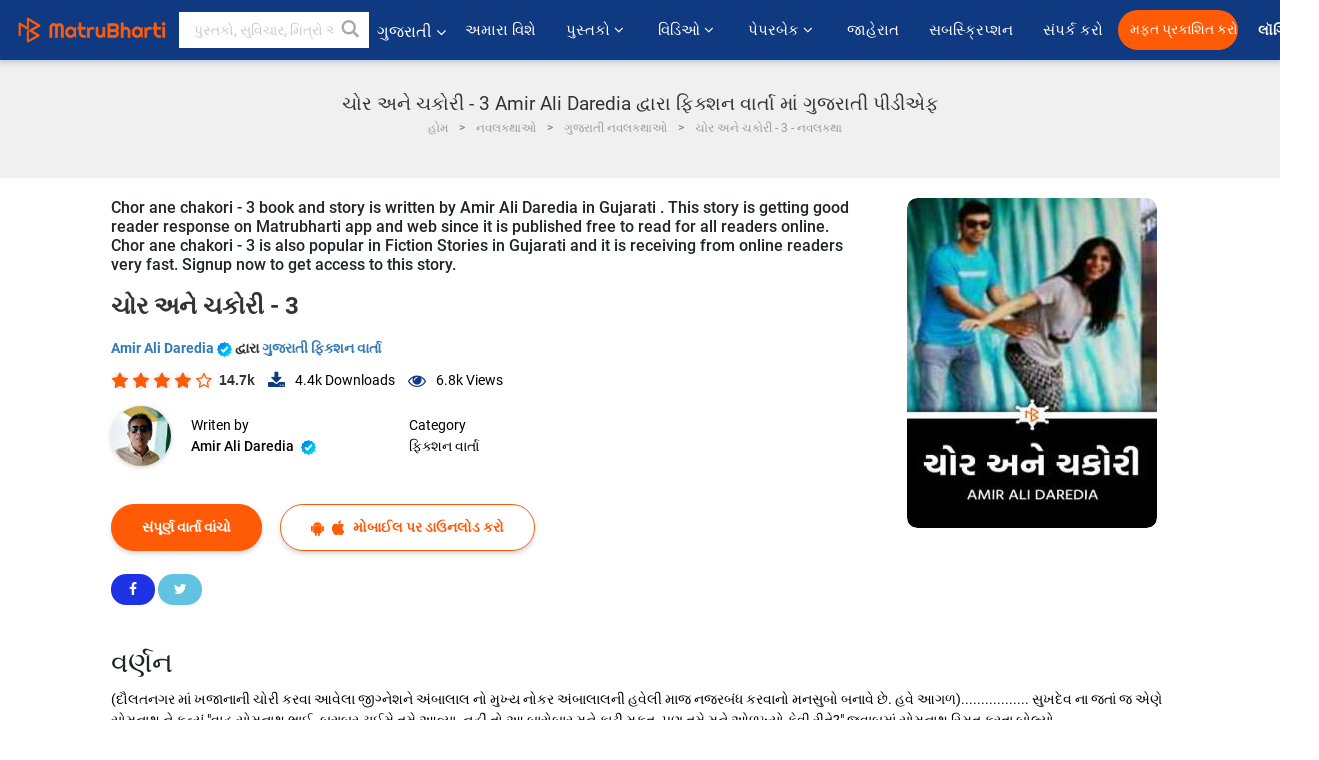

--- FILE ---
content_type: text/html; charset=UTF-8
request_url: https://gujarati.matrubharti.com/book/19922583/chor-ane-chakori-3
body_size: 19711
content:
<!DOCTYPE html>
<html lang="gu" prefix="og: http://ogp.me/ns# fb: http://ogp.me/ns/fb# video: http://ogp.me/ns/video#">
  <head>
  	<!-- Google Tag Manager -->
		<script>(function(w,d,s,l,i){w[l]=w[l]||[];w[l].push({'gtm.start':
		new Date().getTime(),event:'gtm.js'});var f=d.getElementsByTagName(s)[0],
		j=d.createElement(s),dl=l!='dataLayer'?'&l='+l:'';j.async=true;j.src=
		'https://www.googletagmanager.com/gtm.js?id='+i+dl;f.parentNode.insertBefore(j,f);
		})(window,document,'script','dataLayer','GTM-MC2ZBLS');</script>
		<!-- End Google Tag Manager -->

	<meta charset="utf-8">
	<meta http-equiv="X-UA-Compatible" content="IE=edge">
	<meta name="viewport" content="width=device-width, initial-scale=1">
	<meta http-equiv="Content-Type" content="text/html;charset=utf-8" />
		<meta name="csrf-token" content="WODzKT94GhF8HFNH9UlYOQzPtS9yfptAlaQDRoJC">
		 
		<title>ચોર અને ચકોરી - 3 Amir Ali Daredia દ્વારા ફિક્શન વાર્તા માં ગુજરાતી પીડીએફ</title> 
		<meta name="keywords" content="ચોર અને ચકોરી - 3 દ્વારા Amir Ali Daredia, ગુજરાતી વાર્તાઓ અને પુસ્તકો ફિક્શન વાર્તા પુસ્તકો અને વાર્તાઓ">
		<meta name="description" content="Amir Ali Daredia ના પુસ્તકો અને વાર્તાઓ જેવાકે , ચોર અને ચકોરી - 3 વાંચો ઓનલાઈન માતૃભારતી પર અથવા ડાઉનલોડ કરો PDF તમારા મોબાઈલ પર ">
		
	<meta name="robots" content="all, max-snippet:150,  max-video-preview :180" />
	<meta name="googlebot" content="all, max-snippet:150,  max-video-preview :180" />
	<meta name="googlebot-news" content="all, max-snippet:150,  max-video-preview :180" />
		<link rel="shortcut icon" href="https://mbweb.b-cdn.net/assets/images/favicon/favicon.ico" type="image/x-icon"> 
	<!-- <link rel="icon" href="https://mbweb.b-cdn.net/assets/images/favicon/favicon.ico" type="image/icon">  -->
	
	
	<meta name="application-name" content="Matrubharti">
	<meta property="fb:app_id" content="944887672197779" /> 
	<meta property="fb:pages" content="421544768023245" />
	<meta property="al:android:url" content="https://gujarati.matrubharti.com/book/19922583/chor-ane-chakori-3">
    <meta property="al:android:package" content="com.nichetech.matrubharti">
    <meta property="al:android:app_name" content="Matrubharti">
	<meta property="al:ios:url" content="https://gujarati.matrubharti.com/book/19922583/chor-ane-chakori-3" />
    <meta property="al:ios:app_store_id" content="1013445673" />
    <meta property="al:ios:app_name" content="Matrubharti" />
		
		<meta property="og:site_name" content="Matrubharti">
	<meta property="og:url" content="https://gujarati.matrubharti.com/book/19922583/chor-ane-chakori-3">
	<meta property="og:title" content="ચોર અને ચકોરી - 3">
			<meta name="twitter:title" content="ચોર અને ચકોરી - 3 Amir Ali Daredia દ્વારા ફિક્શન વાર્તા માં ગુજરાતી પીડીએફ"><meta property="og:description" content="(દૌલતનગર માં ખજાનાની ચોરી કરવા આવેલા જીગ્નેશને અંબાલાલ નો મુખ્ય નોકર અંબાલાલની હવેલી માજ નજરબંધ કરવાનો મનસુબો બનાવે છે. હવે આગળ).................                                           સુખદેવ ના જતાં જ એણે સોમનાથ ને કહ્યું        "વાહ સોમનાથ ભાઈ. બરાબર ટાઈમે તમે આવ્યા. નહીં તો આ બારોબાર મને કાઢી મુકત. પણ તમે મને ઓળખ્યો કેવી રીતે?"  જવાબમાં સોમનાથ સ્મિત કરતા બોલ્યો.                                               ">
			<meta name="twitter:description" content="Amir Ali Daredia ના પુસ્તકો અને વાર્તાઓ જેવાકે , ચોર અને ચકોરી - 3 વાંચો ઓનલાઈન માતૃભારતી પર અથવા ડાઉનલોડ કરો PDF તમારા મોબાઈલ પર "><meta property="og:image" content="https://gujarati.matrubharti.com/book-cover/mb_1641189540_048325300.jpg/gujarati">
			<meta name="twitter:image" content="https://gujarati.matrubharti.com/book-cover/mb_1641189540_048325300.jpg/gujarati"> 
	<meta property="og:image:type" content="image/jpeg" /> 
	<meta property="og:image:alt" content="ચોર અને ચકોરી - 3 Amir Ali Daredia દ્વારા ફિક્શન વાર્તા માં ગુજરાતી પીડીએફ">
	<meta property="og:image:width" content="600" />
    <meta property="og:image:height" content="314" />
	
	<meta property="og:type" content="article">
	<meta property="article:publisher" content="https://www.facebook.com/matrubharti" />
	<meta name="author" content="">
	<meta name="twitter:card" content="summary_large_image">
	<meta name="twitter:site" content="@MatruBharti">
	<meta name="twitter:creator" content="@MatruBharti">
	
    <meta name="twitter:image:type" content="image/jpeg" /> 
	<meta name="twitter:app:name:iphone" content="Matrubharti">
	<meta name="twitter:app:id:iphone" content="1013445673">
	<meta name="twitter:app:name:ipad" content="Matrubharti">
	<meta name="twitter:app:id:ipad" content="1013445673">
	<meta name="twitter:app:name:googleplay" content="Matrubharti">
	<meta name="twitter:app:id:googleplay" content="com.nichetech.matrubharti">

<link rel="canonical" href="https://gujarati.matrubharti.com/book/19922583/chor-ane-chakori-3" />
<link rel="amphtml" href="https://gujarati.matrubharti.com/amp/book/19922583/chor-ane-chakori-3">
<link rel="alternate" hreflang="en" href="https://www.matrubharti.com/book/19922583/chor-ane-chakori-3" />
<link rel="alternate" hreflang="gu" href="https://gujarati.matrubharti.com/book/19922583/chor-ane-chakori-3" />
<link rel="alternate" hreflang="x-default" href="https://www.matrubharti.com/book/19922583/chor-ane-chakori-3" />
	
	<script type="text/javascript">
		var APP_URL = "https:\/\/gujarati.matrubharti.com\/"
		var webiste = "normal";
	</script>

			
		<script>window._token="WODzKT94GhF8HFNH9UlYOQzPtS9yfptAlaQDRoJC",window.url="https://gujarati.matrubharti.com/book/19922583/chor-ane-chakori-3",window.save="સાચવો",window.series_available_please="write-story.series_available_please",window.minimum_four_char="ન્યૂનતમ 4 અક્ષર દાખલ કરો.",window.save_draft="તમારી વાર્તા ડ્રાફ્ટ તરીકે સાચવવામાં આવી છે",window.follow="અનુસરો",window.following="અનુસર્યા",window.thanks_rating="રેટિંગ કરવા માટે આભાર.",window.successfully_rating="રેટિંગ અને રિવ્યુ સફળતાપૂર્વક અપડેટ થઈ!",window.star_rating_error="સ્ટાર રેટિંગ ન્યૂનતમ 0.5 જરૂરી છે.",window.book_rating="કૃપા કરીને ઓછામાં ઓછા 0.5 રેટિંગ આપો",window.mobile_number_validation="તમારો મોબાઈલ નંબર એન્ટર કરો",window.enter_velid_mobile_six_char=" તમારો મોબાઇલ નંબર ઓછામાં ઓછા 6 કેરેક્ટર્સનો હોવો જોઈએ",window.download_link_success="ડાઉનલોડ લિંક સફળતાપૂર્વક તમારા મોબાઇલ નંબર પર મોકલવામાં આવી છે. કૃપા કરીને એપ્લિકેશન ડાઉનલોડ કરો.",window.login_validation="કૃપા કરી માન્ય ઇમેઇલ આઈડી / મોબાઇલ નંબર દાખલ કરો.",window.event_enter_name="કૃપા કરીને તમારું નામ દાખલ કરો",window.event_enter_email_valid="કૃપા કરી માન્ય ઈ-મેલ સરનામું દાખલ કરો.",window.email_validation="કૃપા કરીને તમારું ઇ-મેઇલ એડ્રેસ આપો",window.captcha_required="કેપ્ચા જરૂરી છે!",window.email_validation_valid="કૃપા કરીને માન્ય ઇ-મેઇલ એડ્રેસ આપો ",window.message_validation="સંદેશ દાખલ કરો.",window.enter_velid_mobile_email_six_char=" તમારું ઈમેઈલ એડ્રેસ ઓછામાં ઓછું 6 કેરેક્ટર્સનું હોવું જોઈએ",window.enter_user_name="તમારું યુઝરનેઈમ એન્ટર કરો.",window.name_already_exist="માફ કરશો, નામ પહેલાથી જ અસ્તિત્વમાં છે. કૃપા કરી બીજું એક વાપરો",window.username_not_available="આ યુઝરનેઈમ માતૃભારતી પર ઉપલબ્ધ નથી. કોઈ અન્ય યુઝરનેઈમ વિચારશો.",window.enter_user_name1="તમારું યુઝરનેઈમ એન્ટર કરો.",window.username_update_msg="તમારું યુઝરનેઈમ સફળતાપૂર્વક અપડેટ થઈ ગયું છે",window.only_number_not_allow="ફક્ત વિશિષ્ટ અક્ષરથી જ મંજૂરી નથી",window.enter_velid_mobile="કૃપા કરી માન્ય મોબાઇલ નંબર દાખલ કરો.",window.valid_enter_otp="માન્ય OTP દાખલ કરો",window.special_character_is_not="વિશિષ્ટ અક્ષરને પહેલા અથવા છેલ્લી મંજૂરી નથી",window.contains_invilid="અમાન્ય અક્ષરો શામેલ છે.",window.can_not_be_all="બધા નંબરો હોઈ શકતા નથી.",window.consecutive_special="અનુકૂલનશીલ વિશિષ્ટ અક્ષરોને મંજૂરી નથી",window.please_enter_name="કૃપા કરી તમારું નામ દાખલ કરો",window.select_category="કૃપા કરીને શ્રેણી પસંદ કરો",window.select_language="કૃપા કરીને ભાષા પસંદ કરો",window.select_tag="શ્રેણી પસંદ કરશો",window.tag_language="ભાષા અને શ્રેણી પસંદ કરશો",window.file_not_support="write-story.file_not_support",window.title_add_to_favorite="મનપસંદ યાદીમાં ઉમેરવા માટે ",window.added_to_favorite_list="મનપસંદ યાદીમાં ઉમેરવા માટે",window.title_remove_from_favorite="મનપસંદ યાદીમાંથી દૂર કરવા માટે ",window.favourite_list_msg_remove="મનપસંદ યાદીમાંથી દૂર કરવા માટે",window.allow_only_100_charecter="common.allow_only_100_charecter",window.give_rating="રેટિંગ આપશો",window.sending="મોકલાઈ રહ્યું છે",window.send_review="રિવ્યુ મોકલો",window.limit_bites_word="મહત્તમ શબ્દ મર્યાદા 500 છે.",window.special_charecter_error="ખાસ પાત્રને મંજૂરી આપવી જોઈએ નહીં",window.username_validation_four="યુઝરનેમમાં 4 અક્ષર હોવા જરૂરી છે",window.username_validation_fifty=" યુઝરનેઈમની લંબાઈ 50 અક્ષરથી ઓછી હોવી જોઈએ",window.languageName="gujarati";</script>

	<link media="all" rel="stylesheet" href="https://mbweb.b-cdn.net/assets/web/css/font-awesome.min.css?v=8.1" async defer/>
    <!-- <link rel="stylesheet" href="https://mbweb.b-cdn.net/assets/css/bootstrap.min.css" /> -->
    <link media="all" rel="stylesheet" href="https://mbweb.b-cdn.net/assets/bootstrap/bootstrap.min.css"/>
	 <link media="all" href='https://fonts.googleapis.com/css?family=Poppins' rel='stylesheet' type='text/css'>
    <!-- <link rel="stylesheet" href="https://cdn.jsdelivr.net/npm/bootstrap@4.0.0/dist/css/bootstrap.min.css" integrity="sha384-Gn5384xqQ1aoWXA+058RXPxPg6fy4IWvTNh0E263XmFcJlSAwiGgFAW/dAiS6JXm" crossorigin="anonymous"> -->

	<link rel="stylesheet" href="https://mbweb.b-cdn.net/assets/css/jquery-ui.css?v=8.1" />
	<link rel="stylesheet" media="all" href="https://mbweb.b-cdn.net/assets/dist/common_for_all_site.css?v=8.1" async/>
	
		
	  
<link rel="stylesheet" href="https://mbweb.b-cdn.net/assets/dist/main.css?v=8.1" />
<link rel="stylesheet" href="https://mbweb.b-cdn.net/assets/dist/maudio.css?v=8.1" />

	
	 
	
	<link rel="stylesheet" media="all" href="https://mbweb.b-cdn.net/assets/css/star-rating.min.css?v=8.1" />
		
		<link rel="stylesheet" media="all" href="https://mbweb.b-cdn.net/assets/dist/navigation.css?v=8.1" />
	<link rel="stylesheet" media="all" href="https://mbweb.b-cdn.net/assets/dist/common-web.css?v=8.1" />

		
	<script async src="https://cdn.zipy.ai/sdk/v1.0/zipy.min.umd.js" crossorigin="anonymous"></script> <script> window.zipy && window.zipy.init('d900b678');</script>

	<style type="text/css">.rating-stars{cursor:auto!important}
	.new-breadcrumb .google-auto-placed{
		display: none;
	}
</style>
			<script src="https://mbweb.b-cdn.net/js/jquery-3.3.1.min.js?v=8.1"></script>
	<script type="text/javascript" src="https://mbweb.b-cdn.net/js/maudio.js?v=8.1"></script>
	<script type="text/javascript" src="https://mbweb.b-cdn.net/js/audioconfig.js?v=8.1"></script>

		
		<script async src="https://accounts.google.com/gsi/client"></script>
    <meta name="google-signin-scope" content="profile email">
    <meta name="google-signin-client_id" content="157969769344-3s1n3pu45gnbrq4nds2ga67mc7edlkkl.apps.googleusercontent.com">
	<script async defer src="https://apis.google.com/js/platform.js?onload=init"></script>
		
	<!-- ANALYTICS -->
	<script>
	(function(i,s,o,g,r,a,m){i['GoogleAnalyticsObject']=r;i[r]=i[r]||function(){
	(i[r].q=i[r].q||[]).push(arguments)},i[r].l=1*new Date();a=s.createElement(o),
	m=s.getElementsByTagName(o)[0];a.async=1;a.src=g;m.parentNode.insertBefore(a,m)
	})(window,document,'script','https://mbweb.b-cdn.net/js/analytics.js','ga');

	ga('create', 'UA-59726154-1', 'auto');
	ga('send', 'pageview');
	</script>	<!-- Facebook Pixel Code -->
	<script>
		!function(h,a,i,c,j,d,g){if(h.fbq){return}j=h.fbq=function(){j.callMethod?j.callMethod.apply(j,arguments):j.queue.push(arguments)};if(!h._fbq){h._fbq=j}j.push=j;j.loaded=!0;j.version="2.0";j.queue=[];d=a.createElement(i);d.async=!0;d.src=c;g=a.getElementsByTagName(i)[0];g.parentNode.insertBefore(d,g)}(window,document,"script","https://connect.facebook.net/en_US/fbevents.js");
		fbq('init', '2438210503110048'); 
		fbq('track', 'PageView');
		//fbq('set', 'autoConfig', 'false');
	</script>
	<noscript> <img height="1" width="1" src="https://www.facebook.com/tr?id=2438210503110048&ev=PageView&noscript=1"/> </noscript>
	<!-- End Facebook Pixel Code -->
			<script async src="https://pagead2.googlesyndication.com/pagead/js/adsbygoogle.js?client=ca-pub-6029153700986991"
     crossorigin="anonymous"></script>
</head>
<body class="mbvishesh">
	<!-- Google Tag Manager (noscript) -->
	<noscript>
		<iframe src="https://www.googletagmanager.com/ns.html?id=GTM-MC2ZBLS"	height="0" width="0" style="display:none;visibility:hidden"></iframe>
	</noscript>
	<!-- End Google Tag Manager (noscript) -->
		
	<div id="divLoading"></div>
	
	 
    
    <div class="modal fade modal_app" id="conformationPopup" role="dialog">
	  <div class="modal-dialog">
		<div class="modal-content">
		  <div class="modal-header"> <button type="button" class="close" data-dismiss="modal">&times;</button> </div>
		  <div class="modal-body">
			<a href="https://apps.matrubharti.com"><button class="btn btn-info"><i class="fa fa-download" aria-hidden="true"></i> Download Our App</button></a>
			<div class="or-line"> <span>OR</span> </div>
			<button class="btn btn-info" data-dismiss="modal"><i class="fa fa-play" aria-hidden="true"></i> Continue On Web</button>
		  </div>
		</div>
	  </div>
	</div>
	
	<div id="dialog-message" title="Link Sent" style="display:none;"><p> The Download Link has been successfully sent to your Mobile Number. Please Download the App.</p></div>
	
	<div class="common_loader" style="display:none;"><p><img style="height:100px;" src="https://mbweb.b-cdn.net/assets/images/loader1.gif" alt="માતૃભારતી Loading..."></p></div>
	
	<!-- Header -->
	<div class="modal fade" id="limitPlan" role="dialog" >
  <div class="modal-dialog">
	<div class="modal-content">
	  <div class="modal-header"><button type="button" class="close" data-dismiss="modal">&times;</button></div>
	  <div class="modal-body">Your daily story limit is finished please upgrade your plan</div>
	  <a href="/subscription">Yes</a>         
	  <button type="button" class="close" data-dismiss="modal">No</button>      
	</div>
  </div>
</div>

 
<nav class="navbar navbar-expand-lg navbar-inverse customnav darkHeader stick-nav top-header">
  <div class="container-fluid">
	<div class="row-flex">
	  <div class="navbar-header inner-page-header align-items-center">
		<!-- <button type="button" class="navbar-toggle collapsed" data-toggle="collapse" data-target="#navbar" aria-expanded="false" aria-controls="navbar">
		  <span class="sr-only">Toggle navigation</span>
		  <span class="icon-bar"></span>
		  <span class="icon-bar"></span>
		  <span class="icon-bar"></span>
		</button>
		 -->
				  <a class="navbar-brand" href="https://gujarati.matrubharti.com"><img src="https://mbweb.b-cdn.net/mail/logo_2_0_orange.png" class="inner-display" alt="માતૃભારતી" title="માતૃભારતી" style="height: 26px;"/></a>
		
		
		 
		  <div class="search-main inner-display">
						  			  	<form method="GET" action="https://gujarati.matrubharti.com/search" accept-charset="UTF-8" id="search0">
			  						<div class="input-group">
			  <input type="keyword" name="keyword" aria-label="keyword" placeholder=" પુસ્તકો, સુવિચાર, મિત્રો અને વિશેષ વિડિઓ સર્ચ કરો " maxlength="150" class="search form-control white-bg" id="keyword0">
			  <button type="submit" role="button" aria-label="search" class="">
				<svg width="20" height="20" viewBox="0 0 17 18" class="" xmlns="http://www.w3.org/2000/svg"><g fill="#4a4a4a" fill-rule="evenodd"><path class="_2BhAHa" d="m11.618 9.897l4.225 4.212c.092.092.101.232.02.313l-1.465 1.46c-.081.081-.221.072-.314-.02l-4.216-4.203"></path><path class="_2BhAHa" d="m6.486 10.901c-2.42 0-4.381-1.956-4.381-4.368 0-2.413 1.961-4.369 4.381-4.369 2.42 0 4.381 1.956 4.381 4.369 0 2.413-1.961 4.368-4.381 4.368m0-10.835c-3.582 0-6.486 2.895-6.486 6.467 0 3.572 2.904 6.467 6.486 6.467 3.582 0 6.486-2.895 6.486-6.467 0-3.572-2.904-6.467-6.486-6.467"></path></g></svg>
			  </button>
			</div>
			</form>
		  </div>
				
	    <ul class="language-selection" id="lang_ddr">
		  <li class="dropdown">
			<a href="#" class="dropdown-toggle align-items-center" data-toggle="dropdown" role="button" aria-haspopup="true" aria-expanded="false">
			  ગુજરાતી			<i class="fa fa-angle-down" style="margin:0 4px"></i></a>
						<ul class="dropdown-menu" onClick="facebookpixel_lang()" style="">
			  <li class=""><a href="https://www.matrubharti.com/" data-value="English">English</a></li>
			  <li class=""><a href="https://hindi.matrubharti.com/" data-value="हिंदी">हिंदी</a></li>  
			  <li class="active"><a href="https://gujarati.matrubharti.com/" data-value="ગુજરાતી">ગુજરાતી</a></li>
			  <li class=""><a href="https://marathi.matrubharti.com/" data-value="मराठी">मराठी</a></li>
			  <li class=""><a href="https://tamil.matrubharti.com/stories/new-released" data-value="தமிழ்">தமிழ்</a></li>
			  <li class=""><a href="https://telugu.matrubharti.com/stories/new-released" data-value="తెలుగు">తెలుగు</a></li>
			  <li class=""><a href="https://bengali.matrubharti.com/stories/new-released" data-value="বাংলা">বাংলা</a></li>
			  <li class=""><a href="https://malayalam.matrubharti.com/stories/new-released" data-value="മലയാളം">മലയാളം</a></li>
			  <li class=""><a href="https://kannada.matrubharti.com/stories/new-released" data-value="ಕನ್ನಡ">ಕನ್ನಡ</a></li>
			  <li class=""><a href="https://urdu.matrubharti.com/stories/new-released" data-value="اُردُو">اُردُو</a></li>
			  <!-- <li class=""><a href="https://french.matrubharti.com/" data-value="français">français</a></li>
			  <li class=""><a href="https://spanish.matrubharti.com/" data-value="Español">Español</a></li> -->
			</ul> 
		  </li>
		</ul>
		<a rel="noopener" aria-label="matrubharti app" href="https://apps.matrubharti.com"><div class="appIcon"></div></a>
	  </div>
	  
	  <div class="header-right align-items-center">
		<div id="navbar" class="collapse navbar-collapse inner-page-nav" style="">
		  <ul class="nav navbar-nav align-items-center">
		  	<li class=""><a class="btn-hover nav-link" href="https://gujarati.matrubharti.com/about-us">અમારા વિશે</a></li>
		  
			<!-- <li class="vishesh_mega_menu align-items-center">
				<a href="http://bitesapp.in/" class="dropdown-toggle js-activated disabled btn-hover" >સુવિચાર <i class="fa fa-angle-down"></i> </a>
				<ul class="dropdown-menu">
					<li class="sub_ddr">
					  <ul>
						<li><a href="http://bitesapp.in/" target="_blank">ટ્રેન્ડિંગ સુવિચાર</a></li>
						<li><a href="https://video.matrubharti.com/" target="_blank">શોર્ટ વિડિઓ</a></li>
						<li></li>
					  </ul>
					</li>
				</ul>
			</li> -->
			
						  <li class="vishesh_mega_menu align-items-center">
				<a href="https://gujarati.matrubharti.com/novels" class="dropdown-toggle js-activated disabled btn-hover" >પુસ્તકો <i class="fa fa-angle-down"></i> </a>
				<ul class="dropdown-menu">
					<li class="sub_ddr">
					  <ul>
						<li><a href="https://gujarati.matrubharti.com/novels" target="_blank">નવી નવલકથાઓ</a></li>
						<li><a href="https://gujarati.matrubharti.com/stories/new-released" target="_blank">નવી વાર્તાઓ</a></li>
						<li><a href="https://gujarati.matrubharti.com/novels/best-novels" target="_blank">શ્રેષ્ઠ વેચાણ</a></li>
						<li><a href="https://gujarati.matrubharti.com/authors/top100" target="_blank">શ્રેષ્ઠ લેખક</a></li>
						<li><a href="https://gujarati.matrubharti.com/benefits-to-authors" target="_blank">લેખકના લાભો</a></li>
						<li><a href="https://gujarati.matrubharti.com/faq" target="_blank">FAQ</a></li>
					  </ul>
					</li>
				</ul>
			  </li>
			
			
<li class="vishesh_mega_menu align-items-center">
				<a href="https://gujarati.matrubharti.com/videos" class="btn-hover" >વિડિઓ <i class="fa fa-angle-down"></i> </a>
				<ul class="dropdown-menu">
					<li class="sub_ddr">
					  <ul>
						<li><a href="https://gujarati.matrubharti.com/videos/top-trending" target="_blank">સૌથી વધુ ટ્રેન્ડિંગ</a></li>
						<li><a href="https://gujarati.matrubharti.com/videos/short-films" target="_blank">ટૂંકી ફિલ્મો</a></li>
						<li><a href="https://gujarati.matrubharti.com/videos/drama" target="_blank">ડ્રામા</a></li>
						<!-- <li><a href="https://gujarati.matrubharti.com/authors/top100" target="_blank">ઇન્ટરવ્યુ</a></li> -->
						<li><a href="https://gujarati.matrubharti.com/videos/poem" target="_blank">કવિતા</a></li>
						<li><a href="https://gujarati.matrubharti.com/videos/comedy" target="_blank">કોમેડી</a></li>
					  </ul>
					</li>
				</ul>
			  </li>
 			<li class="vishesh_mega_menu align-items-center">
				<a href="https://gujarati.matrubharti.com/paperback" class="dropdown-toggle js-activated disabled btn-hover" >પેપરબેક <i class="fa fa-angle-down"></i> </a>
				<ul class="dropdown-menu">
					<li class="sub_ddr">
					  <ul>
						<li><a href="https://gujarati.matrubharti.com/book-publish" target="_blank">પેપરબેક પ્રકાશિત કરો</a></li>
						<li><a href="https://www.amazon.in/s?i=merchant-items&me=AXT2ZKR2O5GG1" target="_blank">પેપરબેક ખરીદો</a></li>
					  </ul>
					</li>
				</ul>
			  </li>
			<!-- <li class="align-items-center"><a target="_blank" class="btn-hover" href="https://gujarati.matrubharti.com/videos">વિડિઓ</a></li> -->
			 <!--  <li class="vishesh_mega_menu align-items-center">
				<a href="https://gujarati.matrubharti.com/videos" class="dropdown-toggle js-activated disabled btn-hover">વિડિઓ <i class="fa fa-angle-down"></i> </a>
				<ul class="dropdown-menu mega-dropdown-menu">
					<li class="sub_ddr">
						<ul>
							<li><a href="https://gujarati.matrubharti.com/videos/motivational">પ્રેરણાત્મક</a></li>
							<li><a href="https://gujarati.matrubharti.com/videos/natak">નાટક</a></li>
							<li><a href="https://gujarati.matrubharti.com/videos/sangeet">સંગીત</a></li>
							<li><a href="https://gujarati.matrubharti.com/videos/mushayra">મુશાયરા</a></li>
							<li><a href="https://gujarati.matrubharti.com/videos/web-series">વેબ સીરીઝ</a></li>
							<li><a href="https://gujarati.matrubharti.com/videos/short-films">શોર્ટ ફિલ્મ્સ</a></li>
						</ul>
					</li>
				</ul>
			  </li> -->
			
			  <!-- <li class="align-items-center"><a class="btn-hover" href="https://blog.matrubharti.com/category/writing-competitions/" target="_blank">સ્પર્ધાઓ</a></li> -->
						
			<li class="align-items-center"><a target="_blank" class="btn-hover" href="https://gujarati.matrubharti.com/advertiser">જાહેરાત</a></li>
			
			<li class="align-items-center"><a target="_blank" class="btn-hover" href="https://gujarati.matrubharti.com/subscription">સબસ્ક્રિપ્શન</a></li>
			
			<li class="align-items-center"><a target="_blank" class="btn-hover" href="https://gujarati.matrubharti.com/contact">સંપર્ક કરો</a></li>
		  </ul>   
		  
		</div>

		<div class="right-items align-items-center">
		  		  
		  <div class="write-now">
						  <a href="https://gujarati.matrubharti.com/benefits-to-authors" class="btn btn-hover-blue">મફત પ્રકાશિત કરો</a>
					  </div>   
		 
		  			   
				<div class="sing_in">
					<ul><li><a href="#" data-toggle="modal" data-target="#loginmodal" data-dismiss="modal" onClick="facebookpixel()">લૉગિન </a></li></ul>
				</div> 
			  					</div>
	  </div>
	</div>
</nav>
	
	
	
	<!-- Body -->
	<div class="modal fade" id="fivebookreadafterpopup" tabindex="-1" role="dialog" aria-labelledby="exampleModalLabel" aria-hidden="true" style="display: none;">
	<div class="modal-dialog denied-read-book" role="document">
		<div class="modal-content modal-content-book">
			<div class="modal-header close-denied-button-header" il_cc1="1">
				<button type="button" class="close close-denied-button" data-dismiss="modal">×</button>
			</div>
			<div class="modal-body">
				<div class="model-send-img">
					<img src="https://mbweb.b-cdn.net/assets/images/Artboard.svg" alt="Artboard">
					<div class="download-m-app">
						<hr>
						<h1 class="title-descri">To read all the chapters,<br> Please Sign In</h1>
						<h5 class="download-m-link"></h5>
						<div id="sms-block-parent">
							<div class="input-group r-input-group">
								<form id="customlogin">
									<input type="hidden" name="_token" value="dnpRGbVwkXMFd5eEEwpwktxgJDKIDfmmo0r0GzVD">
									<div class="flag-container-5">
										<input autofocus="" type="text" name="tb_username_new" id="tb_username_new" placeholder="E-mail or Mobile number" value="" maxlength="50">
									</div>
									<input type="hidden" name="countryCode" id="countryCode" value="91">
									<button type="submit" id="btnSignin" class="sendButton-book">Login</button>
								</form>
							</div>
						</div>
					</div>
				</div>
			</div>
		</div>
	</div>
</div>
<div class="clearfix"></div>

<section class="new-breadcrumb">
	<div class="container">	
		<div class="row">	
			<div class="col-md-12">
				<div class="meta_parent mb-0">     
					<h1 class="mb-0">ચોર અને ચકોરી - 3 Amir Ali Daredia દ્વારા ફિક્શન વાર્તા માં ગુજરાતી પીડીએફ</h1>
					<ol class="breadcrumb commonbreadcrumb" itemscope itemtype="http://schema.org/BreadcrumbList">
								<li class="breadcrumb-item" itemprop="itemListElement" itemscope itemtype="http://schema.org/ListItem">
									<meta itemprop="position" content="1"/>
									<a itemprop="item" href="https://gujarati.matrubharti.com"><span itemprop="name">હોમ</span></a>
								</li>
								<li class="breadcrumb-item" itemprop="itemListElement" itemscope itemtype="http://schema.org/ListItem">
									<meta itemprop="position" content="2"/>
									<a itemprop="item" href="https://gujarati.matrubharti.com/novels"><span itemprop="name">નવલકથાઓ</span></a>
								</li>
								<li class="breadcrumb-item" itemprop="itemListElement" itemscope itemtype="http://schema.org/ListItem">
									<meta itemprop="position" content="3"/>
									<a itemprop="item" href="https://gujarati.matrubharti.com/novels/gujarati"><span itemprop="name">ગુજરાતી નવલકથાઓ</span></a>
								</li>
								<li class="breadcrumb-item active" itemprop="itemListElement" itemscope itemtype="http://schema.org/ListItem">
									<meta itemprop="position" content="4"/>
									<a itemprop="item" href="https://gujarati.matrubharti.com/book/19922583/chor-ane-chakori-3"><span itemprop="name">ચોર અને ચકોરી - 3 -  નવલકથા</span></a>
								</li>
							</ol>

				</div> 
				
						  
			</div>

		</div>
	</div>
</section>

<section class="book-detail-inner bookdetailmain-section bookseriesdetailpage">
	<div class="custom-container container">    
		<article>
			<div class="row">
				<div class="col-lg-12 col-md-12 col-sm-12 gujarati">
					<div class="user-profile-section">



						<div class="book-details-right">  
								<h6 class="text-new">Chor ane chakori - 3 book and story is written by Amir Ali Daredia in Gujarati . This story is getting good reader response on Matrubharti app and web since it is published free to read for all readers online. Chor ane chakori - 3 is also popular in Fiction Stories in Gujarati and it is receiving from online readers very fast. Signup now to get access to this story.</h6>
							<div class="book-title-div">

								<h2 class="section-title">ચોર અને ચકોરી - 3 </h2>
								
							</div>
							<p class="small-title"> 								<a href="https://gujarati.matrubharti.com/amiralidaredia175421" >Amir Ali Daredia  <img class="verified" src="https://mbweb.b-cdn.net/assets/images/verified_icon.svg" alt="માતૃભારતી ચકાસાયેલ" />  </a>
								દ્વારા

																<a href="https://gujarati.matrubharti.com/stories/fiction-stories">
									 
																				ગુજરાતી ફિક્શન વાર્તા
										</a>
								</p>
                        <div class="user-likes-share-links">
																		<div class="star-rates xs-margin"><div class="stars-main"><input type="hidden" id="input-3"  value="4" name="input-3" class="rating rating-loading" data-min="0" data-max="5" data-step="0.1"></div></div>
									<span class="user-book-stars xs-margin">14.7k</span>
									
									<ul class="download-main-inner-links">
																				<li><p class="inline-block"><i class="fa fa-download" aria-hidden="true"></i><span class="">4.4k</span> Downloads</p></li>
																																								<li><p class="inline-block"><i class="fa fa-eye" aria-hidden="true"></i><span class="">6.8k</span> Views</p></li>
																													</ul>
								</div>
								<!---->

								<div class="author-details row no-gutters">
									<div class="col-md-8">
										<div class=" bgnone">
											<div class="follow-board new-follow-board seriesDetail-author">
												<div class="follow-board-text center-block">
													<a href="https://gujarati.matrubharti.com/amiralidaredia175421" target="_blank"> <img class="carousal-img user-sidebar-image" data-toggle="tooltip" src="https://mbassets.b-cdn.net/cdni/avtar-u/1650253311_064066400.jpg?w=100&amp;q=50" onError="this.src='https://mbweb.b-cdn.net/images/nouser.png'" alt="Amir Ali Daredia" loading="lazy" /> </a>

													<div class="blue_tick_parent"> <p> Writen by <a href="https://gujarati.matrubharti.com/amiralidaredia175421">	Amir Ali Daredia  <img class="verified" src="https://mbweb.b-cdn.net/assets/images/verified_icon.svg" alt="માતૃભારતી ચકાસાયેલ" />  </a></p> </div>

													<div class="blue_tick_parent" >
														<p>Category									<a href="https://gujarati.matrubharti.com/stories/fiction-stories">
									 
																				ફિક્શન વાર્તા
										</a></p>
													</div>

													
																																							<!-- <a class="btn-mb btn-orange follow-btn" href="#" data-toggle="modal" data-target="#loginmodal" data-dismiss="modal"> અનુસરો</a> -->
																																						</div>
											</div>


										</div>
									</div>
								</div>
                        <div class="new-follow-board-btn buttons-share-links">
									<div class="inline-block">
																																								<a class="btn-mb btn-orange" href="https://gujarati.matrubharti.com/book/read/content/19922583/chor-ane-chakori-3">સંપૂર્ણ વાર્તા વાંચો</a>
																																							</div>
									<div class="inline-block">
																				<a class="btn-mb btn-blue" href="#" id="btnDownloadLink"> <i class="fa fa-android "></i> <i class="fa fa-apple "></i> મોબાઈલ પર ડાઉનલોડ કરો</a>
																			</div>
									<div class="clearfix"></div>
								</div>
								<div class="social-media-buttons">
									<a href="https://www.facebook.com/MatrubhartiApp/" class="button facebook">
										<i class="fa fa-facebook"></i>
									</a>

									<a href="https://twitter.com/matrubharti" class="button twitter">
										<i class="fa fa-twitter"></i> 
									</a>
								</div>
								<br>
			</div>

			<div class="user-bookprofile-img" value="mb_1641189540_048325300.jpg"  >
																					
																															<img class="user-bookprofile-img" src="https://mbassets.b-cdn.net/cdni/book-cover/mb_1641189540_048325300.jpg?w=250&amp;q=50" alt="ચોર અને ચકોરી - 3 દ્વારા Amir Ali Daredia in Gujarati" onError="this.src='https://mbassets.b-cdn.net/cdni/book-cover/mb_no_cover.png?w=250&amp;q=50'" loading="lazy" />
								<ul class="social-media-icons">
									<li title="Share via Facebook">
										<a href="javascript:void();" onClick="window.open('https://www.facebook.com/sharer/sharer.php?u=https://gujarati.matrubharti.com/book/19922583/chor-ane-chakori-3', 'facebook', 'menubar=no, toolbar=no, resizable=yes, scrollbars=yes, width=600, height=600, left=500, top=130');">
											<span class="facebook active"></span> 
										</a> 
									</li>
									<li title="Share via Twitter">
										<a href="javascript:void();" onClick="window.open('https://twitter.com/intent/tweet?url=https://gujarati.matrubharti.com/book/19922583/chor-ane-chakori-3', 'twitter', 'menubar=no,toolbar=no,resizable=yes,scrollbars=yes,width=600,height=600,left=500,top=130');">
											<span class="twitter active"></span> 
										</a> 
									</li>
									<li title="Share via WhatsApp">
										<a href="javascript:void();" onClick="window.open('https://api.whatsapp.com/send?phone=&text=https://gujarati.matrubharti.com/book/19922583/chor-ane-chakori-3', 'whatsapp', 'menubar=no,toolbar=no,resizable=yes,scrollbars=yes,width=750,height=600,left=400,top=130');">
											<span class="whatsapp active"></span> 
										</a>
									</li>
								</ul>
								<input type="hidden" name="user_id" id="user_id" value="">
								
							</div>

							<div class="bookshortdesc">

								<div class="row">
									<div class="col-md-12">
										<h3>વર્ણન</h3>
										<p class="quoted-text"> <span style='display:block;' id='toggledata_0'>(દૌલતનગર માં ખજાનાની ચોરી કરવા આવેલા જીગ્નેશને અંબાલાલ નો મુખ્ય નોકર અંબાલાલની હવેલી માજ નજરબંધ કરવાનો મનસુબો બનાવે છે. હવે આગળ).................                                           સુખદેવ ના જતાં જ એણે સોમનાથ ને કહ્યું        "વાહ સોમનાથ ભાઈ. બરાબર ટાઈમે તમે આવ્યા. નહીં તો આ બારોબાર મને કાઢી મુકત. પણ તમે મને ઓળખ્યો કેવી રીતે?"  જવાબમાં સોમનાથ સ્મિત કરતા બોલ્યો. </span></p>

			</div>
		</div>
	</div>
</div>
<!-- new added on 31/07/2024 for all novels  -->

<div class="serieslistmain series-list-new">
							<div class="user-bookprofile-img user-book-small">
								<a href="https://gujarati.matrubharti.com/novels/32374/chor-ane-chakori-by-amir-ali-daredia">
								<img class="user-bookprofile-img user-book-small-img" src="https://mbassets.b-cdn.net/cdni/book-cover/mb_1641189540_048325300.jpg?w=160&amp;q=90" alt="Chor ane chakori દ્વારા Amir Ali Daredia in Gujarati" onError="this.src='https://mbassets.b-cdn.net/cdni/book-cover/mb_no_cover.png?w=250&amp;q=50'" loading="lazy">
							</a>
							<input type="hidden" name="user_id" id="user_id" value="">
							<span class="strip"><b>Novels</b></span> 
						</div>
						<div class="new-book-part">
							<div class="head-section">
								<a class="section-title" href="https://gujarati.matrubharti.com/novels/32374/chor-ane-chakori-by-amir-ali-daredia">ચોર અને ચકોરી  <label class="badge badge-pill  badge-new"></label>
								</a>
							</div>
							<div class="series-content">એ વીસ વર્ષનો ફૂટડો નવજવાન હતો. જીગ્નેશ ભટ્ટ નામ. જન્મ તો બ્રાહ્મણ પરિવારમાં થયો. પણ નવ વર્ષની ઉમરે કેશવ ઉઠાવગીર ના હાથે ચડી ગયો. અને એના નસીબે એને પુજ...</span></div>
						</div>

					</div>

<div class="clearfix"></div>


<div class="col-xs-12 text-center">
	<div class="book-right-side new-mockup-header tags_header"
	style="margin-bottom:10px;box-shadow: 0 0px 0px 0 rgba(0,0,0,.3) !important">
	<h2>More Likes This</h2>
	<ul class="explore-more">
						
			<li class="explore-more-item">
				<a href="https://gujarati.matrubharti.com/book/19986474/1-by-heena-ramkabir-hariyani">
					<div class="audio-icon-parent you-may-like-audio">
						<img class="book-image" src="https://mbassets.b-cdn.net/cdni/book-cover/1767184304_072076600.jpg?w=250&amp;q=50"
						onError="this.src='https://mbassets.b-cdn.net/cdni/book-cover/mb_no_cover.png?w=250&amp;q=50'" alt="Book Image" loading="lazy" />
						<div class="book-text">
							<p>સમયચક્ર - (સમયનાં ચક્રમા ઉલજેલી સૈનિકોની સામાજીક જીવની) - 1</p>
							<p>દ્વારા 
								<a class="author-name" href="https://gujarati.matrubharti.com/heenaramkbir"> Heena Ramkabir Hariyani
									 
								</a>
							</p>
						</div>
					</div>
				</a>
			</li>

						
			<li class="explore-more-item">
				<a href="https://gujarati.matrubharti.com/book/19985833/hi-keplar-part-6-by-bhimani-akshit">
					<div class="audio-icon-parent you-may-like-audio">
						<img class="book-image" src="https://mbassets.b-cdn.net/cdni/book-cover/1559049540_006241200.jpg?w=250&amp;q=50"
						onError="this.src='https://mbassets.b-cdn.net/cdni/book-cover/mb_no_cover.png?w=250&amp;q=50'" alt="Book Image" loading="lazy" />
						<div class="book-text">
							<p>હાઈ કેપ્લર - ભાગ - 6</p>
							<p>દ્વારા 
								<a class="author-name" href="https://gujarati.matrubharti.com/agbhimani047gmail.com5154"> BHIMANI AKSHIT
									 
									<img class="verified" src="https://mbweb.b-cdn.net/assets/images/verified_icon.svg" alt="માતૃભારતી ચકાસાયેલ" /> 
									 
								</a>
							</p>
						</div>
					</div>
				</a>
			</li>

						
			<li class="explore-more-item">
				<a href="https://gujarati.matrubharti.com/book/19984391/kavach-1-by-mrigtrushna-r">
					<div class="audio-icon-parent you-may-like-audio">
						<img class="book-image" src="https://mbassets.b-cdn.net/cdni/book-cover/1763652297_013430200.png?w=250&amp;q=50"
						onError="this.src='https://mbassets.b-cdn.net/cdni/book-cover/mb_no_cover.png?w=250&amp;q=50'" alt="Book Image" loading="lazy" />
						<div class="book-text">
							<p>કવચ - ૧</p>
							<p>દ્વારા 
								<a class="author-name" href="https://gujarati.matrubharti.com/mrigtrushnar205151"> મૃગતૃષ્ણા mrigtrushna"
									 
									<img class="verified" src="https://mbweb.b-cdn.net/assets/images/verified_icon.svg" alt="માતૃભારતી ચકાસાયેલ" /> 
									 
								</a>
							</p>
						</div>
					</div>
				</a>
			</li>

						
			<li class="explore-more-item">
				<a href="https://gujarati.matrubharti.com/book/19984294/avkashyan-1-by-vijay">
					<div class="audio-icon-parent you-may-like-audio">
						<img class="book-image" src="https://mbassets.b-cdn.net/cdni/book-cover/1763621943_010620400.png?w=250&amp;q=50"
						onError="this.src='https://mbassets.b-cdn.net/cdni/book-cover/mb_no_cover.png?w=250&amp;q=50'" alt="Book Image" loading="lazy" />
						<div class="book-text">
							<p>અવકાશયાન અને આંસુ: ડૉ. શાહનું વચન - 1</p>
							<p>દ્વારા 
								<a class="author-name" href="https://gujarati.matrubharti.com/jaipurnightgmailcom"> Vijay
									 
								</a>
							</p>
						</div>
					</div>
				</a>
			</li>

						
			<li class="explore-more-item">
				<a href="https://gujarati.matrubharti.com/book/19983962/prakashnu-padgho-1-by-vijay">
					<div class="audio-icon-parent you-may-like-audio">
						<img class="book-image" src="https://mbassets.b-cdn.net/cdni/book-cover/1763037669_072392400.png?w=250&amp;q=50"
						onError="this.src='https://mbassets.b-cdn.net/cdni/book-cover/mb_no_cover.png?w=250&amp;q=50'" alt="Book Image" loading="lazy" />
						<div class="book-text">
							<p>પ્રકાશનું પડઘો - 1</p>
							<p>દ્વારા 
								<a class="author-name" href="https://gujarati.matrubharti.com/jaipurnightgmailcom"> Vijay
									 
								</a>
							</p>
						</div>
					</div>
				</a>
			</li>

						
			<li class="explore-more-item">
				<a href="https://gujarati.matrubharti.com/book/19983711/untold-stories-5-by-tapan">
					<div class="audio-icon-parent you-may-like-audio">
						<img class="book-image" src="https://mbassets.b-cdn.net/cdni/book-cover/mb_1762764652_048848900.png?w=250&amp;q=50"
						onError="this.src='https://mbassets.b-cdn.net/cdni/book-cover/mb_no_cover.png?w=250&amp;q=50'" alt="Book Image" loading="lazy" />
						<div class="book-text">
							<p>Untold stories - 5</p>
							<p>દ્વારા 
								<a class="author-name" href="https://gujarati.matrubharti.com/tpnozaagmail.com5829"> Tapan Oza
									 
									<img class="verified" src="https://mbweb.b-cdn.net/assets/images/verified_icon.svg" alt="માતૃભારતી ચકાસાયેલ" /> 
									 
								</a>
							</p>
						</div>
					</div>
				</a>
			</li>

						
			<li class="explore-more-item">
				<a href="https://gujarati.matrubharti.com/book/19983801/non-existent-destination-by-vijay">
					<div class="audio-icon-parent you-may-like-audio">
						<img class="book-image" src="https://mbassets.b-cdn.net/cdni/book-cover/1762781694_039117000.png?w=250&amp;q=50"
						onError="this.src='https://mbassets.b-cdn.net/cdni/book-cover/mb_no_cover.png?w=250&amp;q=50'" alt="Book Image" loading="lazy" />
						<div class="book-text">
							<p>અસ્તિત્વહીન મંઝિલ</p>
							<p>દ્વારા 
								<a class="author-name" href="https://gujarati.matrubharti.com/jaipurnightgmailcom"> Vijay
									 
								</a>
							</p>
						</div>
					</div>
				</a>
			</li>

					
		</ul>
	</div>
</div>



<div class="col-xs-12 text-center">
      <div class="book-right-side new-mockup-header tags_header" style="margin-bottom:10px;box-shadow: 0 0px 0px 0 rgba(0,0,0,.3) !important">
          <h1>બીજા રસપ્રદ વિકલ્પો</h1>
   <ul class="explore-more">   <li class="explore-more-item" title="ગુજરાતી વાર્તા"><a class="explore-more-link" href="https://gujarati.matrubharti.com/stories/short-stories">ગુજરાતી વાર્તા</a></li>
      <li class="explore-more-item" title="ગુજરાતી આધ્યાત્મિક વાર્તાઓ"><a class="explore-more-link" href="https://gujarati.matrubharti.com/stories/spiritual-stories">ગુજરાતી આધ્યાત્મિક વાર્તાઓ</a></li>
      <li class="explore-more-item" title="ગુજરાતી ફિક્શન વાર્તા"><a class="explore-more-link" href="https://gujarati.matrubharti.com/stories/fiction-stories">ગુજરાતી ફિક્શન વાર્તા</a></li>
      <li class="explore-more-item" title="ગુજરાતી પ્રેરક કથા"><a class="explore-more-link" href="https://gujarati.matrubharti.com/stories/motivational-stories">ગુજરાતી પ્રેરક કથા</a></li>
      <li class="explore-more-item" title="ગુજરાતી ક્લાસિક નવલકથાઓ"><a class="explore-more-link" href="https://gujarati.matrubharti.com/stories/classic-stories">ગુજરાતી ક્લાસિક નવલકથાઓ</a></li>
      <li class="explore-more-item" title="ગુજરાતી બાળ વાર્તાઓ"><a class="explore-more-link" href="https://gujarati.matrubharti.com/stories/children-stories">ગુજરાતી બાળ વાર્તાઓ</a></li>
      <li class="explore-more-item" title="ગુજરાતી હાસ્ય કથાઓ"><a class="explore-more-link" href="https://gujarati.matrubharti.com/stories/comedy-stories">ગુજરાતી હાસ્ય કથાઓ</a></li>
      <li class="explore-more-item" title="ગુજરાતી મેગેઝિન"><a class="explore-more-link" href="https://gujarati.matrubharti.com/stories/magazine">ગુજરાતી મેગેઝિન</a></li>
      <li class="explore-more-item" title="ગુજરાતી કવિતાઓ"><a class="explore-more-link" href="https://gujarati.matrubharti.com/stories/poems">ગુજરાતી કવિતાઓ</a></li>
      <li class="explore-more-item" title="ગુજરાતી પ્રવાસ વર્ણન"><a class="explore-more-link" href="https://gujarati.matrubharti.com/stories/travel-stories">ગુજરાતી પ્રવાસ વર્ણન</a></li>
      <li class="explore-more-item" title="ગુજરાતી મહિલા વિશેષ"><a class="explore-more-link" href="https://gujarati.matrubharti.com/stories/women-focused">ગુજરાતી મહિલા વિશેષ</a></li>
      <li class="explore-more-item" title="ગુજરાતી નાટક"><a class="explore-more-link" href="https://gujarati.matrubharti.com/stories/drama">ગુજરાતી નાટક</a></li>
      <li class="explore-more-item" title="ગુજરાતી પ્રેમ કથાઓ"><a class="explore-more-link" href="https://gujarati.matrubharti.com/stories/love-stories">ગુજરાતી પ્રેમ કથાઓ</a></li>
      <li class="explore-more-item" title="ગુજરાતી જાસૂસી વાર્તા"><a class="explore-more-link" href="https://gujarati.matrubharti.com/stories/detective-stories">ગુજરાતી જાસૂસી વાર્તા</a></li>
      <li class="explore-more-item" title="ગુજરાતી સામાજિક વાર્તાઓ"><a class="explore-more-link" href="https://gujarati.matrubharti.com/stories/moral-stories">ગુજરાતી સામાજિક વાર્તાઓ</a></li>
      <li class="explore-more-item" title="ગુજરાતી સાહસિક વાર્તા"><a class="explore-more-link" href="https://gujarati.matrubharti.com/stories/adventure-stories">ગુજરાતી સાહસિક વાર્તા</a></li>
      <li class="explore-more-item" title="ગુજરાતી માનવ વિજ્ઞાન"><a class="explore-more-link" href="https://gujarati.matrubharti.com/stories/human-science">ગુજરાતી માનવ વિજ્ઞાન</a></li>
      <li class="explore-more-item" title="ગુજરાતી તત્વજ્ઞાન"><a class="explore-more-link" href="https://gujarati.matrubharti.com/stories/philosophy">ગુજરાતી તત્વજ્ઞાન</a></li>
      <li class="explore-more-item" title="ગુજરાતી આરોગ્ય"><a class="explore-more-link" href="https://gujarati.matrubharti.com/stories/health">ગુજરાતી આરોગ્ય</a></li>
      <li class="explore-more-item" title="ગુજરાતી બાયોગ્રાફી"><a class="explore-more-link" href="https://gujarati.matrubharti.com/stories/biography">ગુજરાતી બાયોગ્રાફી</a></li>
      <li class="explore-more-item" title="ગુજરાતી રેસીપી"><a class="explore-more-link" href="https://gujarati.matrubharti.com/stories/cooking-recipe">ગુજરાતી રેસીપી</a></li>
      <li class="explore-more-item" title="ગુજરાતી પત્ર"><a class="explore-more-link" href="https://gujarati.matrubharti.com/stories/letter">ગુજરાતી પત્ર</a></li>
      <li class="explore-more-item" title="ગુજરાતી હૉરર વાર્તાઓ"><a class="explore-more-link" href="https://gujarati.matrubharti.com/stories/horror-stories">ગુજરાતી હૉરર વાર્તાઓ</a></li>
      <li class="explore-more-item" title="ગુજરાતી ફિલ્મ સમીક્ષાઓ"><a class="explore-more-link" href="https://gujarati.matrubharti.com/stories/film-reviews">ગુજરાતી ફિલ્મ સમીક્ષાઓ</a></li>
      <li class="explore-more-item" title="ગુજરાતી પૌરાણિક કથાઓ"><a class="explore-more-link" href="https://gujarati.matrubharti.com/stories/mythological-stories">ગુજરાતી પૌરાણિક કથાઓ</a></li>
      <li class="explore-more-item" title="ગુજરાતી પુસ્તક સમીક્ષાઓ"><a class="explore-more-link" href="https://gujarati.matrubharti.com/stories/book-reviews">ગુજરાતી પુસ્તક સમીક્ષાઓ</a></li>
      <li class="explore-more-item" title="ગુજરાતી રોમાંચક"><a class="explore-more-link" href="https://gujarati.matrubharti.com/stories/thriller">ગુજરાતી રોમાંચક</a></li>
      <li class="explore-more-item" title="ગુજરાતી કાલ્પનિક-વિજ્ઞાન"><a class="explore-more-link" href="https://gujarati.matrubharti.com/stories/science-fiction">ગુજરાતી કાલ્પનિક-વિજ્ઞાન</a></li>
      <li class="explore-more-item" title="ગુજરાતી બિઝનેસ"><a class="explore-more-link" href="https://gujarati.matrubharti.com/stories/business">ગુજરાતી બિઝનેસ</a></li>
      <li class="explore-more-item" title="ગુજરાતી રમતગમત"><a class="explore-more-link" href="https://gujarati.matrubharti.com/stories/sports">ગુજરાતી રમતગમત</a></li>
      <li class="explore-more-item" title="ગુજરાતી પ્રાણીઓ"><a class="explore-more-link" href="https://gujarati.matrubharti.com/stories/animals">ગુજરાતી પ્રાણીઓ</a></li>
      <li class="explore-more-item" title="ગુજરાતી જ્યોતિષશાસ્ત્ર"><a class="explore-more-link" href="https://gujarati.matrubharti.com/stories/astrology">ગુજરાતી જ્યોતિષશાસ્ત્ર</a></li>
      <li class="explore-more-item" title="ગુજરાતી વિજ્ઞાન"><a class="explore-more-link" href="https://gujarati.matrubharti.com/stories/science">ગુજરાતી વિજ્ઞાન</a></li>
      <li class="explore-more-item" title="ગુજરાતી કંઈપણ"><a class="explore-more-link" href="https://gujarati.matrubharti.com/stories/anything">ગુજરાતી કંઈપણ</a></li>
      <li class="explore-more-item" title="ગુજરાતી ક્રાઇમ વાર્તા"><a class="explore-more-link" href="https://gujarati.matrubharti.com/stories/crime-stories">ગુજરાતી ક્રાઇમ વાર્તા</a></li>
    </ul>
  </div>
</div>



<div class="clearfix"></div>

<div class="clearfix"></div>

	
</div>
</div>			
<div class="col-lg-3 col-md-4 col-sm-12">
</div>
</div>
<div class="clearfix"></div>
</article>
</div>
<button class="flashy__success" style="display:none;"></button>
<div class="clearfix"></div>
</section>
	
	<!-- Footer -->
	<div class="clearfix"></div>

	<!-- Modals -->
	<style>
/* Default disabled state */
#btnSignin:disabled {
    background-color: #ff4f087a !important; /* semi-transparent orange */
    border-color: #ff4f087a !important;
    cursor: not-allowed;
}

/* Enabled state */
#btnSignin.enabled-btn {
    background-color: #ff4f08 !important; /* solid orange */
    border-color: #ff4f08 !important;
    cursor: pointer !important;
}
</style>
<script src="https://cdnjs.cloudflare.com/ajax/libs/intl-tel-input/17.0.19/js/utils.js"></script>

<!-- Modals -->
	<!-- Home login Modal Start -->
	<div id="loginmodal" class="modal fade login-modal-main" role="dialog" data-backdrop="static" data-keyboard="false">
	  <div class="modal-dialog">
		<div class="modal-content">
		  <div class="modal-header"> <button type="button" class="close" id="close" data-dismiss="modal">&times;</button><h3 class="omb_authTitle">સ્વાગત છે</h3></div>
		  <div class="modal-body">
			<div class="social-buttons modal-socialbtn">
			  			  <button id="google-btn sign-in-or-out-button" style="margin-left: 25px;display:none;">ગૂગલ સાથે આગળ વધો</button>
			  <button id="sign-in-or-out-button" class=" google-btn gmaillogin"><img src="/assets/images/google-w.png" alt="ગૂગલ સાથે આગળ વધો" title="google">ગૂગલ સાથે આગળ વધો</button>
			  <div class="or-line"> <span>અથવા</span></div>
			  <div class="row"><div class="col-md-12"><p class="text-center logincontinue-text">સાથે લોગ ઇન ચાલુ રાખો</p></div></div>
			  			  <form id="frmLogin">
				<input type="hidden" name="_token" value="WODzKT94GhF8HFNH9UlYOQzPtS9yfptAlaQDRoJC">
				<input autofocus type="text" name="tb_username" id="tb_username" placeholder="ઈ-મેલ અથવા મોબાઇલ નંબર" value="" maxlength="50">
				<input type="hidden" name="countryCode" id="countryCode" value='91'>
    <div class="form-group mt-2">
<div class="g-recaptcha" data-sitekey="6LdW8rcrAAAAAEZUXX8yh4UZDLeW4UN6-85BZ7Ie" data-callback="enableBtn"></div>
        <span id="captcha-error" class="text-danger" style="display:none;">Please complete the reCAPTCHA</span>
            </div>
				<!-- <button type="submit" id="btnSignin" class="blue-border-btn" type="button">લૉગિન કરો</button> -->
<button id="btnSignin" class="blue-border-btn" disabled type="submit">
    લૉગિન કરો
</button>  
			</form>
			</div>
			<p> લોગીનથી તમે માતૃભારતીના <a href="https://gujarati.matrubharti.com/terms-of-use" target="_blank"> "વાપરવાના નિયમો" </a> અને <a href="https://gujarati.matrubharti.com/privacy-policy" target="_blank">"ગોપનીયતા નીતિ"</a> સાથે સંમતિ દર્શાવો છો.</p>
		  </div>
		</div>
	  </div>
	</div>
	<!-- Home login Modal End -->

	<!-- Verification login Modal Start -->
	<div id="verification-modal" class="modal fade login-modal-main verification-modal-main" role="dialog" data-backdrop="static" data-keyboard="false">
	  <div class="modal-dialog">
		<div class="modal-content">
		  <div class="modal-header"> <button type="button" class="close" id="close-verify" data-dismiss="modal">&times;</button><p class="modal-title">વેરિફિકેશન</p></div>
		  <div class="modal-body">
			<div id="otp_success"></div>
			<div id="b_errorMsg"></div>
			<div class="verification-inner">
			  <div id="frmVerifyOtp">
				<div class="form-group">
				  <input placeholder="OTP એન્ટર કરો" name="tb_otp" id="tb_otp" onkeypress="javascript:return isNumber(event)" maxlength="6" autocomplete="off" type="text">
				  <label style="margin: 0px 0 0 2px;color: red;font-family: monospace;" id="error_otp"></label>
				  <input type="hidden" name="_token" value="WODzKT94GhF8HFNH9UlYOQzPtS9yfptAlaQDRoJC">
				  <input type="hidden" name="tb_emailorMobile" id="tb_emailorMobile" value="">
				  				  <input type="hidden" name="previousURL" id="previousURL" value="">
				  				</div>
				<button id="btnVerifyOtp" class="blue-border-btn" type="button">ચકાસો</button>
				<br>
				<button id="btnResendOtp" class="blue-border-btn resend-link " type="button">OTP ફરીથી મોકલો</button>
			  </div>
			</div>
		  </div>
		</div>
	  </div>
	</div>
	<!-- Verification login Modal -->


	<div id="downloadapp" class="modal fade login-modal-main downloadapp-modal" role="dialog">
	  <div class="modal-dialog">
		<div class="modal-content">
		  <div class="modal-header"> <button type="button" class="close" data-dismiss="modal">&times;</button><p class="modal-title">એપ ડાઉનલોડ કરો</p></div>
		  <div class="modal-body">
			<div class="app-link-area text-center">
			  <ul>
				<li>
				  				  <a rel="noreferrer" target="_blank" href="https://play.google.com/store/apps/details?id=com.nichetech.matrubharti&amp;hl=en_IN"> <span class="android-app-ico"></span> </a>
				</li>
				<li> <a rel="noreferrer" target="_blank" href="https://itunes.apple.com/in/app/matrubharti/id1013445673?mt=8"> <span class="ios-app-ico"></span> </a></li>
			  </ul>
			</div>
			<div class="send-smslink-app">
			  <p class="text-center text-bold send-smslink-apptitle">એપ ડાઉનલોડ કરવા લિંક મેળવો</p>
			  <div id="sms-block-parent">
				<div class="input-group">
				  <form id="frmDownload">
					<input type="hidden" name="_token" value="WODzKT94GhF8HFNH9UlYOQzPtS9yfptAlaQDRoJC">
					<input autofocus id="mobile_no" name="mobile_no" type="number" class="form-control mobile_int" placeholder="મોબાઇલ નંબર">
					<button type="submit" id="btnDownload" class="sendButton" type="button">SMS મોકલો</button>
				  </form>
				</div>
				<div class="mobile-error hidden"></div>
			  </div>
			</div>
		  </div>
		</div>
	  </div>
	</div>

<!-- Load Google API script -->
<script src="https://www.google.com/recaptcha/api.js" async defer></script>
<script type="text/javascript">
const close = document.getElementById('close');
const closeVerify = document.getElementById('close-verify');
if (close == null) {
	 console.log("Element with ID 'close' not found.");
} else {
		document.getElementById('close').addEventListener('click', function () {
				window.location.reload();
			document.getElementById('tb_username').value = '';
		});
}

if (closeVerify == null) {
	 console.log("Element with ID 'close-verify' not found.");
} else {
		document.getElementById('close-verify').addEventListener('click', function () {
				window.location.reload();
		});
}
</script>
<script>
document.addEventListener("DOMContentLoaded", function() {
    const form = document.getElementById("frmLogin");
    const errorBox = document.getElementById("captcha-error");

    form.addEventListener("submit", function(event) {
        let response = "";

        try {
            response = grecaptcha.getResponse();
        } catch (e) {
            console.error("reCAPTCHA script not loaded");
        }

        if (!response || response.length === 0) {
            event.preventDefault(); // stop form
            errorBox.style.display = "block";
        } else {
            errorBox.style.display = "none";
        }
    });
});
function enableBtn() {
    const btn = document.getElementById("btnSignin");
    btn.disabled = false;
    btn.classList.add("enabled-btn");
}
</script>
	<div class="height_spacing"></div>

	<section class="footer">
	  <div class="container">
		<div class="row foo-row">
		  <div class="col-lg-9 col-md-9 col-sm-12 col-xs-12">
			<div class="left-ftr row">
			  <div class="col-lg-3 col-md-3 col-sm-3 col-xs-12">
				<ul class="Mb-about">
				  <li><i class="fa fa-angle-double-right" aria-hidden="true"></i> <span><a href="https://gujarati.matrubharti.com/about-us">અમારા વિશે</a></span></li>
				  <!-- <li><i class="fa fa-angle-double-right" aria-hidden="true"></i> <span><a href="https://gujarati.matrubharti.com/team">ટીમ</a></span></li> -->
				  <!-- <li><i class="fa fa-angle-double-right" aria-hidden="true"></i> <span><a href="https://gujarati.matrubharti.com/gallery">ગેલેરી</a></span></li> -->
				  <li><i class="fa fa-angle-double-right" aria-hidden="true"></i> <span><a href="https://gujarati.matrubharti.com/contact">સંપર્ક કરો</a></span></li>
				  <li><i class="fa fa-angle-double-right" aria-hidden="true"></i> <span><a href="https://gujarati.matrubharti.com/privacy-policy">ગોપનીયતા નીતિ</a></span></li>
				  <li><i class="fa fa-angle-double-right" aria-hidden="true"></i> <span><a href="https://gujarati.matrubharti.com/terms-of-use">વાપરવાના નિયમો </a></span></li>
				  <li><i class="fa fa-angle-double-right" aria-hidden="true"></i> <span><a href="https://gujarati.matrubharti.com/refund-policy">વળતર નીતિ</a></span></li>
				  <li><i class="fa fa-angle-double-right" aria-hidden="true"></i> <span><a href="https://gujarati.matrubharti.com/faq">FAQ</a></span></li>
				  
				</ul>
			  </div>

			  <div class="col-lg-3 col-md-3 col-sm-3 col-xs-12">
				<ul class="Mb-about">
				  <li><i class="fa fa-angle-double-right" aria-hidden="true"></i> <span><a  target="_blank" href="https://gujarati.matrubharti.com/stories/best-stories">શ્રેષ્ઠ વાર્તાઓ</a></span></li>
				  <li><i class="fa fa-angle-double-right" aria-hidden="true"></i> <span><a  target="_blank" href="https://gujarati.matrubharti.com/novels/best-novels">શ્રેષ્ઠ નવલકથાઓ</a></span></li>
				  <li><i class="fa fa-angle-double-right" aria-hidden="true"></i> <span><a  target="_blank" href="https://gujarati.matrubharti.com/videos">ગુજરાતી વિડિઓ</a></span></li>
				  <!-- <li><i class="fa fa-angle-double-right" aria-hidden="true"></i> <span><a href="https://quotes.matrubharti.com/">સુવિચાર</a></span></li> -->
				  <li><i class="fa fa-angle-double-right" aria-hidden="true"></i> <span><a  target="_blank" href="https://gujarati.matrubharti.com/authors">લેખકો</a></span></li>
				  <li><i class="fa fa-angle-double-right" aria-hidden="true"></i> <span><a   target="_blank"href="https://video.matrubharti.com/">શોર્ટ વિડિઓ</a></span></li>
				  <li><i class="fa fa-angle-double-right" aria-hidden="true"></i> <span><a   target="_blank"href="https://gujarati.matrubharti.com/book-publish">પેપરબેક પ્રકાશિત કરો</a></span></li>
				  
				</ul>
			  </div>


			  <!-- 04-06-2024 -->
	<div class="col-lg-3 col-md-3 col-sm-3 col-xs-12">
	<ul class="Mb-Quicklinks">
		<li><i class="fa fa-angle-double-right" aria-hidden="true"></i> <span><a  target="_blank" href=" https://www.matrubharti.com/book/english ">અંગ્રેજી પુસ્તકો</a></span></li>
		<li><i class="fa fa-angle-double-right" aria-hidden="true"></i> <span><a  target="_blank" href=" https://hindi.matrubharti.com/book/hindi  ">હિન્દી પુસ્તકો</a></span></li>
		<li><i class="fa fa-angle-double-right" aria-hidden="true"></i> <span><a  target="_blank" href="https://gujarati.matrubharti.com/book/gujarati ">ગુજરાતી પુસ્તકો</a></span></li>
		<li><i class="fa fa-angle-double-right" aria-hidden="true"></i> <span><a  target="_blank" href="https://marathi.matrubharti.com/book/marathi ">મરાઠી પુસ્તકો</a></span></li>
		<li><i class="fa fa-angle-double-right" aria-hidden="true"></i> <span><a  target="_blank" href="https://tamil.matrubharti.com/book/tamil ">તમિલ પુસ્તકો</a></span></li>
		<li><i class="fa fa-angle-double-right" aria-hidden="true"></i> <span><a  target="_blank" href="https://telugu.matrubharti.com/book/telugu ">તેલુગુ પુસ્તકો</a></span></li>
		<li><i class="fa fa-angle-double-right" aria-hidden="true"></i> <span><a  target="_blank" href="https://bengali.matrubharti.com/book/bengali ">બંગાળી પુસ્તકો</a></span></li>
		<li><i class="fa fa-angle-double-right" aria-hidden="true"></i> <span><a  target="_blank" href="https://malayalam.matrubharti.com/book/malayalam ">મલયાલમ પુસ્તકો</a></span></li>
		<li><i class="fa fa-angle-double-right" aria-hidden="true"></i> <span><a  target="_blank" href="https://kannada.matrubharti.com/book/kannada ">કન્નડ પુસ્તકો</a></span></li>
		<li><i class="fa fa-angle-double-right" aria-hidden="true"></i> <span><a  target="_blank" href="https://urdu.matrubharti.com/book/urdu ">ઉર્દુ પુસ્તકો</a></span></li>
	</ul>
	</div>




			  <div class="col-lg-3 col-md-3 col-sm-3 col-xs-12">
				<ul class="Mb-about">
				  <li><i class="fa fa-angle-double-right" aria-hidden="true"></i> <span><a  target="_blank" href="https://hindi.matrubharti.com/stories/best-stories">હિન્દી વાર્તાઓ</a></span></li>
				  <li><i class="fa fa-angle-double-right" aria-hidden="true"></i> <span><a  target="_blank" href="https://gujarati.matrubharti.com/stories/best-stories">ગુજરાતી વાર્તાઓ</a></span></li>
				  <li><i class="fa fa-angle-double-right" aria-hidden="true"></i> <span><a  target="_blank" href="https://marathi.matrubharti.com/stories/best-stories">મરાઠી વાર્તાઓ</a></span></li>
				  <li><i class="fa fa-angle-double-right" aria-hidden="true"></i> <span><a  target="_blank" href="https://www.matrubharti.com/stories/best-stories">અંગ્રેજી વાર્તાઓ</a></span></li>
				  <li><i class="fa fa-angle-double-right" aria-hidden="true"></i> <span><a  target="_blank" href="https://bengali.matrubharti.com/stories/best-stories">બંગાળી વાર્તાઓ</a></span></li>
				  <li><i class="fa fa-angle-double-right" aria-hidden="true"></i> <span><a  target="_blank" href="https://malayalam.matrubharti.com/stories/best-stories">મલયાલમ વાર્તાઓ</a></span></li>
				  <li><i class="fa fa-angle-double-right" aria-hidden="true"></i> <span><a  target="_blank" href="https://tamil.matrubharti.com/stories/best-stories">તમિલ વાર્તાઓ</a></span></li>
				  <li><i class="fa fa-angle-double-right" aria-hidden="true"></i> <span><a  target="_blank" href="https://telugu.matrubharti.com/stories/best-stories">તેલુગુ વાર્તાઓ</a></span></li>
				</ul>
			  </div>



			 
			
			</div>
		  </div>

		  <div class="col-lg-3 col-md-3 col-sm-12 col-xs-12">
			<div class="right-ftr">
			  
			  <ul class="social-media-icons foo_ico">
				<h4>Follow Us On:</h4>
				<center>
				  <li><a href="https://www.facebook.com/MatrubhartiApp/" class="fb" rel="noreferrer" aria-label="facebook" target="_blank"><i class="fa fa-facebook" aria-hidden="true"></i></a></li>
				  <li><a href="https://www.instagram.com/matrubharti_app/" rel="noreferrer" aria-label="instagram" class="insta" target="_blank"><i class="fa fa-instagram" aria-hidden="true"></i></a></li>
				  <li><a href="https://twitter.com/matrubharti" class="twitt" rel="noreferrer" aria-label="twitter" target="_blank"><i class="fa fa-twitter" aria-hidden="true"></i></a></li>
				  <li><a href="https://www.youtube.com/c/MatruBharti" class="utube" rel="noreferrer" aria-label="youtube" target="_blank"><i class="fa fa-youtube-play" aria-hidden="true"></i></a></li>
				  <li><a href="https://www.linkedin.com/company/matrubharti-technologies-private-limited/" class="utube" rel="noreferrer" aria-label="linkedin" target="_blank"><i class="fa fa-linkedin" aria-hidden="true"></i></a></li>
				</center>
			  </ul>
			  <ul class="Mb-app">
				<h4>Download Our App :</h4>
				<li><a class="play-store" href="https://play.google.com/store/apps/details?id=com.nichetech.matrubharti&amp;hl=en"></a></li>
				<li><a class="App-store" href="https://itunes.apple.com/in/app/matrubharti/id1013445673?mt=8"></a></li>
			  </ul>
			</div>
		  </div>
		</div>
	  </div>
	</section>
	<div class="clearfix"></div>
	
	<section class="sub-footer"><div class="container"><div class="row"><div class="ftr-text"><p> Copyright © 2026, &nbsp;<a class="orange-text" href="https://gujarati.matrubharti.com">Matrubharti Technologies Pvt. Ltd.</a> &nbsp; All Rights Reserved.</p></div></div></div> </section>
	
	<script type="text/javascript"> var url = "https:\/\/gujarati.matrubharti.com\/" </script>
	<script src="https://mbweb.b-cdn.net/js/google_auth.js?v=8.1"></script>
	<div id="auth-status" style="display: inline; padding-left: 25px"></div>

	<script async defer src="https://apis.google.com/js/api.js" onload="this.onload=function(){};handleClientLoad()" onreadystatechange="if (this.readyState === 'complete') this.onload()"></script>
	
		<div id="g_id_onload" data-client_id="157969769344-3s1n3pu45gnbrq4nds2ga67mc7edlkkl.apps.googleusercontent.com" data-callback="handleCredentialResponse" data-auto_select="false" data-cancel_on_tap_outside="true" data-state_cookie_domain="matrubharti.com"></div>
		
	<script src="https://mbweb.b-cdn.net/js/jquery-3.3.1.min.js?v=8.1"></script>
	<!-- <script src="https://mbweb.b-cdn.net/js/bootstrap.min.js"></script> -->
	<script src="https://mbweb.b-cdn.net/assets/bootstrap/bootstrap.min.js?v=8.1"></script>

	<!-- <script src="https://cdn.jsdelivr.net/npm/bootstrap@4.0.0/dist/js/bootstrap.min.js" integrity="sha384-JZR6Spejh4U02d8jOt6vLEHfe/JQGiRRSQQxSfFWpi1MquVdAyjUar5+76PVCmYl" crossorigin="anonymous"></script> -->

	<script src="https://mbweb.b-cdn.net/js/jquery-ui.min.js"></script>
	<script async src="https://mbweb.b-cdn.net/js/owl.carousel.js" ></script>
	<script async src="https://mbweb.b-cdn.net/js/star-rating.js"></script> 
	<script async src="https://mbweb.b-cdn.net/js/custom.js?v=8.1"></script>
	
		
			
			<script src="https://mbweb.b-cdn.net/js/rating_pro.js?v=8.1"></script>
		
			
		
		
		<script src="https://mbweb.b-cdn.net/js/jquery.validate.js?v=8.1"></script>
	
		
		
	<script type="text/javascript">
		var device="web",langnew="gujarati",urldata="https://api.matrubharti.com/v6/mb_ws/",userId="0",curuntRoute="preventBackHistory";
	</script>	
	
	<!-- Search : Autocomplete Typeahead -->
	<script type="text/javascript">
	  $(document).ready(function() {
		// Search - Home Page
		$("#keyword").autocomplete({source:"https://gujarati.matrubharti.com/autocomplete",minlength:1,autoFocus:!0,select:function(e,t){t.item&&$("#keyword").val(t.item.value),$("#search").submit() }});
		$('#keyword,#keyword0').on('keypress', function (event) {
			var regex = new RegExp("^[\t a-zA-Z0-9]+$");
			if(event.which === 32 && !this.value.length) { event.preventDefault(); }
			var key = String.fromCharCode(!event.charCode ? event.which : event.charCode);
			if (event.keyCode == 9 || event.keyCode == 8 || event.keyCode == 13 || event.keyCode == 46 || event.keyCode == 39) { return true; }
			if (!regex.test(key)) { event.preventDefault(); return false; }
		});
	  });
	</script>
	
	<script async src="https://mbweb.b-cdn.net/js/login-common.js?v=8.1"></script>
			<script async src="https://mbweb.b-cdn.net/js/utils.js?v=8.1"></script>
		<script src="https://mbweb.b-cdn.net/js/jquery.jgrowl.js"></script>
	<script>
	$(".mobile_int").keyup(function(){$.isNumeric($(this).val())?($(this).intlTelInput(),$(this).focus()):($(this).intlTelInput("destroy"),$(this).focus())}),$("#tb_username").keyup(function(){$.isNumeric($(this).val())?($(this).intlTelInput(),$(this).focus()):($(this).intlTelInput("destroy"),$(this).focus())}),$("#tb_username").on("countrychange",function(a,b){$("#countryCode").val(b.dialCode)}),$("#tb_username1").keyup(function(){$.isNumeric($(this).val())?($(this).intlTelInput(),$(this).focus()):($(this).intlTelInput("destroy"),$(this).focus())}),$("#tb_username1").on("countrychange",function(a,b){$("#countryCode1").val(b.dialCode)});
	
	"undefined"==typeof console&&(console={log:function(){}});

	(function(a){a(function(){a.jGrowl.defaults.pool=5,a.jGrowl.defaults.closerTemplate="",a.jGrowl.defaults.closer=function(){console.log("Closing everything!",this)},a.jGrowl.defaults.log=function(b,c,d){a("#logs").append("<div><strong>#"+a(b).attr("id")+"</strong> <em>"+new Date().getTime()+"</em>: "+c+" ("+d.theme+")</div>")},a.jGrowl("This message will not open because we have a callback that returns false.",{beforeOpen:function(){},open:function(){return!1}}),a("#test1").jGrowl("Testing a custom container.",{closer:!1,sticky:!0,glue:"before"}),a("#test1").jGrowl("This will be prepended before the last message.",{glue:"before"})})})(jQuery);
	$(document).ready(function(){$("input:radio").click(function(){"female"==this.value&&($("#male-img").removeClass("active"),$("#female-img").addClass("active")),"male"==this.value&&($("#female-img").removeClass("active"),$("#male-img").addClass("active"))})});
	</script>
			<script src="https://mbweb.b-cdn.net/js/fav_rat_follow.js?v=8.1"></script>
			
		
		
	
			<script>$(window).scroll(function(){var a=$(window).scrollTop();2<=a&&$(".sidebar").removeClass("affix")}),$(document).ready(function(){$(".sidebar .panel .panel-body ul li").on("click",function(){$(".sidebar .panel .panel-body ul li").removeClass("active"),$(this).addClass("active")})});</script>
			

	
		
		
	<script>
	function facebookpixel(){fbq("track","Login click")}function facebookpixel_lang(){fbq("track","Language selection")}function removesession(){location.reload(!0)}$(".vishesh-write-now").click(function(){fbq("track","Write now click")}),$("#logout_link").click(function(){document.cookie="selectId=;path=/",document.cookie="selectvalue=;path=/",document.cookie="tickettype=;path=/",document.cookie="price=;path=/",document.cookie="pass_id=;path=/",document.cookie="username=;path=/",document.cookie="useremail=;path=/",document.cookie="usermobile=;path=/"});
	</script>
	
	
	
			
	<script async src="https://mbweb.b-cdn.net/js/notifications.js?v=8.1"></script>
	<script src="https://mbweb.b-cdn.net/js/jquery.trackpad-scroll-emulator.min.js"></script>
	<script async src="https://mbweb.b-cdn.net/js/custom_common_function.js?v=8.1"></script>
	<script src="https://mbweb.b-cdn.net/js/bootstrap-hover-dropdown.js"></script>
	
	<script async src="https://mbweb.b-cdn.net/js/lang-new.js?v=8.1"></script>
		<script src="https://pagead2.googlesyndication.com/pagead/js/adsbygoogle.js?client=ca-pub-6029153700986991" crossorigin="anonymous"></script>

	<script type="text/javascript">
		function load_more_cat()
		{
			var load_more_cat = parseInt($('#load_more_cat').val());
			var total_cat = parseInt($('#total_cat').val());
			load_more_cat += 5;
		// if()
			$('#load_more_cat').val(load_more_cat);
		// alert(load_more_cat);

			for(let i=1; i<load_more_cat; i++)
			{
				$('.load_cat_'+i).removeClass('d-none');
				$('.load_cat_'+i).addClass('d-block');

				if(i == total_cat)
				{
					$('.load_cat_btn').hide();
				}
			}

			for(let j=load_more_cat+1; j<total_cat; j++)
			{
				$('.load_cat_'+j).addClass('d-none');
				$('.load_cat_'+j).removeClass('d-block');

				if(j == total_cat)
				{
					$('.load_cat_btn').hide();
				}
			}


		}	
	</script>

	<script type="text/javascript">
		function readmore(n){$(n).css("display","none"),$(n).next("div").toggle()}function readmore2(n){$("#"+n).toggle(),$("."+n).css("display","none")}function readless(n){$("."+n).css("display","inline-block"),$("#"+n).css("display","none")}function readless2(n){$(n).parent("div").parent("div").find("#test").css("display","block"),$(n).parent("div").css("display","none")}
		google_ad_width = 728;
		google_ad_height = 90;
	</script>
	<script type="text/javascript">
		var is_open_popup = '';
		if(is_open_popup){
			$("#limitPlan").modal('show');
			;
		}
	</script>

		<script async src="https://mbweb.b-cdn.net/js/serach_autocomplate.js?v=8.1"></script>
	
	<!-- FIREBASE -->
	<script src="https://www.gstatic.com/firebasejs/8.10.0/firebase-app.js"></script>
<script src="https://www.gstatic.com/firebasejs/8.10.0/firebase-analytics.js"></script>
<script> var firebaseConfig={apiKey:"AIzaSyCL5mMjFZIPp8zkg6w_qPcfMn8q2ISvfdQ",authDomain:"spry-acolyte-851.firebaseapp.com",databaseURL:"https://spry-acolyte-851.firebaseio.com",projectId:"spry-acolyte-851",storageBucket:"spry-acolyte-851.appspot.com",messagingSenderId:"157969769344",appId:"1:157969769344:web:d8ec8af5781c685bcf5765",measurementId:"G-81Z26103D1"};firebase.initializeApp(firebaseConfig),firebase.analytics(); </script>	<!-- SCHEMAS -->
	<script type="application/ld+json">[{"@context":"http://schema.org","@type":"WebSite","url":"https://gujarati.matrubharti.com","potentialAction":{"@type":"SearchAction","target":"https://gujarati.matrubharti.com/search?keyword={search_term_string}","query-input":"required name=search_term_string"}},{"@context":"http://schema.org","@type":"Organization","name":"Matrubharti","url":"https://gujarati.matrubharti.com","email":"info@matrubharti.com","telephone":"+918866437373","image":["https://mbweb.b-cdn.net/assets/images/favicon/android-icon-192x192.png"],"logo":"https://mbweb.b-cdn.net/assets/images/favicon/apple-icon-180x180.png","contactPoint":[{"@type":"ContactPoint","telephone":"+918866437373","email":"info@matrubharti.com","contactType":"customer service","areaServed":"IN","availableLanguage":["English","Hindi","Marathi","Tamil","Telugu","Kannada","Gujarati","Punjabi"]}],"sameAs":["https://www.facebook.com/matrubharti","https://twitter.com/matrubharti","https://www.youtube.com/channel/UCJrKZ7Eu21oMX93n1tkx7gg","https://www.youtube.com/c/MatruBharti","https://play.google.com/store/apps/details?id=com.nichetech.matrubharti&hl=en","https://itunes.apple.com/in/app/matrubharti/id1013445673?mt=8","https://www.instagram.com/Matrubharti_Community"]}]</script>
	
	<script type="application/ld+json">{"@context":"http://schema.org/","@type":"BookSeries","name":"ચોર અને ચકોરી - 3 -  નવલકથા","alternateName":"Chor ane chakori - 3 - Book Series","url":"https://gujarati.matrubharti.com/book/19922583/chor-ane-chakori-3","genre":"Fiction Stories","inLanguage":{"@type":"Language","name":"Gujarati"},"author":{"@type":"Person","name":"Amir Ali Daredia","jobTitle":"Author","url":"https://gujarati.matrubharti.com/amiralidaredia175421","image":"https://mbassets.b-cdn.net/cdni/avtar-u/1650253311_064066400.jpg?w=100&amp;q=50","email":"info@matrubharti.com","telephone":"+918866437373"},"copyrightHolder":{"@type":"Organization","name":"Matrubharti Technologies Pvt. Ltd.","url":"https://gujarati.matrubharti.com","email":"info@matrubharti.com","telephone":"+918866437373","logo":{"@type":"ImageObject","url":"https://mbweb.b-cdn.net/assets/images/favicon/apple-icon-180x180.png","width":180,"height":180}},"publisher":{"@type":"Organization","name":"Matrubharti Technologies Pvt. Ltd.","url":"https://gujarati.matrubharti.com","email":"info@matrubharti.com","telephone":"+918866437373","logo":{"@type":"ImageObject","url":"https://mbweb.b-cdn.net/assets/images/favicon/apple-icon-180x180.png","width":180,"height":180}},"aggregateRating":{"@type":"AggregateRating","ratingValue":"4.42","reviewCount":"","worstRating":"0","bestRating":"5"},"isAccessibleForFree":"True","dateCreated":"2022-01-15T09:30:00+05:30","image":"https://mbassets.b-cdn.net/cdni/book-cover/mb_1641189540_048325300.jpg?w=250&amp;q=50","description":"(દૌલતનગર માં ખજાનાની ચોરી કરવા આવેલા જીગ્નેશને અંબાલાલ નો મુખ્ય નોકર અંબાલાલની હવેલી માજ નજરબંધ કરવાનો મનસુબો બનાવે છે. હવે આગળ).................                                           સુખદેવ ના જતાં જ એણે સોમનાથ ને કહ્યું        &quot;વાહ સોમનાથ ભાઈ. બરાબર ટાઈમે તમે આવ્યા. નહીં તો આ બારોબાર મને કાઢી મુકત. પણ તમે મને ઓળખ્યો કેવી રીતે?&quot;  જવાબમાં સોમનાથ સ્મિત કરતા બોલ્યો.                                               "}</script>
			<noscript><div class="noscript"><div class="script_content"><div class="script_header"> <i class="fa fa-exclamation-triangle" aria-hidden="true"></i></div><p>Please enable javascript on your browser</p></div></div> </noscript>
	
		<div style="display:inline;padding-left:25px"></div>
	
	    <script>function handleCredentialResponse(n){n._token="WODzKT94GhF8HFNH9UlYOQzPtS9yfptAlaQDRoJC",$.ajax({type:"post",url:"/login/one_tap",data:n,success:function(n){location.reload()}})}</script>
	  </body>
</html>

--- FILE ---
content_type: text/html; charset=utf-8
request_url: https://www.google.com/recaptcha/api2/anchor?ar=1&k=6LdW8rcrAAAAAEZUXX8yh4UZDLeW4UN6-85BZ7Ie&co=aHR0cHM6Ly9ndWphcmF0aS5tYXRydWJoYXJ0aS5jb206NDQz&hl=en&v=N67nZn4AqZkNcbeMu4prBgzg&size=normal&anchor-ms=20000&execute-ms=30000&cb=di4ld7wakssb
body_size: 49645
content:
<!DOCTYPE HTML><html dir="ltr" lang="en"><head><meta http-equiv="Content-Type" content="text/html; charset=UTF-8">
<meta http-equiv="X-UA-Compatible" content="IE=edge">
<title>reCAPTCHA</title>
<style type="text/css">
/* cyrillic-ext */
@font-face {
  font-family: 'Roboto';
  font-style: normal;
  font-weight: 400;
  font-stretch: 100%;
  src: url(//fonts.gstatic.com/s/roboto/v48/KFO7CnqEu92Fr1ME7kSn66aGLdTylUAMa3GUBHMdazTgWw.woff2) format('woff2');
  unicode-range: U+0460-052F, U+1C80-1C8A, U+20B4, U+2DE0-2DFF, U+A640-A69F, U+FE2E-FE2F;
}
/* cyrillic */
@font-face {
  font-family: 'Roboto';
  font-style: normal;
  font-weight: 400;
  font-stretch: 100%;
  src: url(//fonts.gstatic.com/s/roboto/v48/KFO7CnqEu92Fr1ME7kSn66aGLdTylUAMa3iUBHMdazTgWw.woff2) format('woff2');
  unicode-range: U+0301, U+0400-045F, U+0490-0491, U+04B0-04B1, U+2116;
}
/* greek-ext */
@font-face {
  font-family: 'Roboto';
  font-style: normal;
  font-weight: 400;
  font-stretch: 100%;
  src: url(//fonts.gstatic.com/s/roboto/v48/KFO7CnqEu92Fr1ME7kSn66aGLdTylUAMa3CUBHMdazTgWw.woff2) format('woff2');
  unicode-range: U+1F00-1FFF;
}
/* greek */
@font-face {
  font-family: 'Roboto';
  font-style: normal;
  font-weight: 400;
  font-stretch: 100%;
  src: url(//fonts.gstatic.com/s/roboto/v48/KFO7CnqEu92Fr1ME7kSn66aGLdTylUAMa3-UBHMdazTgWw.woff2) format('woff2');
  unicode-range: U+0370-0377, U+037A-037F, U+0384-038A, U+038C, U+038E-03A1, U+03A3-03FF;
}
/* math */
@font-face {
  font-family: 'Roboto';
  font-style: normal;
  font-weight: 400;
  font-stretch: 100%;
  src: url(//fonts.gstatic.com/s/roboto/v48/KFO7CnqEu92Fr1ME7kSn66aGLdTylUAMawCUBHMdazTgWw.woff2) format('woff2');
  unicode-range: U+0302-0303, U+0305, U+0307-0308, U+0310, U+0312, U+0315, U+031A, U+0326-0327, U+032C, U+032F-0330, U+0332-0333, U+0338, U+033A, U+0346, U+034D, U+0391-03A1, U+03A3-03A9, U+03B1-03C9, U+03D1, U+03D5-03D6, U+03F0-03F1, U+03F4-03F5, U+2016-2017, U+2034-2038, U+203C, U+2040, U+2043, U+2047, U+2050, U+2057, U+205F, U+2070-2071, U+2074-208E, U+2090-209C, U+20D0-20DC, U+20E1, U+20E5-20EF, U+2100-2112, U+2114-2115, U+2117-2121, U+2123-214F, U+2190, U+2192, U+2194-21AE, U+21B0-21E5, U+21F1-21F2, U+21F4-2211, U+2213-2214, U+2216-22FF, U+2308-230B, U+2310, U+2319, U+231C-2321, U+2336-237A, U+237C, U+2395, U+239B-23B7, U+23D0, U+23DC-23E1, U+2474-2475, U+25AF, U+25B3, U+25B7, U+25BD, U+25C1, U+25CA, U+25CC, U+25FB, U+266D-266F, U+27C0-27FF, U+2900-2AFF, U+2B0E-2B11, U+2B30-2B4C, U+2BFE, U+3030, U+FF5B, U+FF5D, U+1D400-1D7FF, U+1EE00-1EEFF;
}
/* symbols */
@font-face {
  font-family: 'Roboto';
  font-style: normal;
  font-weight: 400;
  font-stretch: 100%;
  src: url(//fonts.gstatic.com/s/roboto/v48/KFO7CnqEu92Fr1ME7kSn66aGLdTylUAMaxKUBHMdazTgWw.woff2) format('woff2');
  unicode-range: U+0001-000C, U+000E-001F, U+007F-009F, U+20DD-20E0, U+20E2-20E4, U+2150-218F, U+2190, U+2192, U+2194-2199, U+21AF, U+21E6-21F0, U+21F3, U+2218-2219, U+2299, U+22C4-22C6, U+2300-243F, U+2440-244A, U+2460-24FF, U+25A0-27BF, U+2800-28FF, U+2921-2922, U+2981, U+29BF, U+29EB, U+2B00-2BFF, U+4DC0-4DFF, U+FFF9-FFFB, U+10140-1018E, U+10190-1019C, U+101A0, U+101D0-101FD, U+102E0-102FB, U+10E60-10E7E, U+1D2C0-1D2D3, U+1D2E0-1D37F, U+1F000-1F0FF, U+1F100-1F1AD, U+1F1E6-1F1FF, U+1F30D-1F30F, U+1F315, U+1F31C, U+1F31E, U+1F320-1F32C, U+1F336, U+1F378, U+1F37D, U+1F382, U+1F393-1F39F, U+1F3A7-1F3A8, U+1F3AC-1F3AF, U+1F3C2, U+1F3C4-1F3C6, U+1F3CA-1F3CE, U+1F3D4-1F3E0, U+1F3ED, U+1F3F1-1F3F3, U+1F3F5-1F3F7, U+1F408, U+1F415, U+1F41F, U+1F426, U+1F43F, U+1F441-1F442, U+1F444, U+1F446-1F449, U+1F44C-1F44E, U+1F453, U+1F46A, U+1F47D, U+1F4A3, U+1F4B0, U+1F4B3, U+1F4B9, U+1F4BB, U+1F4BF, U+1F4C8-1F4CB, U+1F4D6, U+1F4DA, U+1F4DF, U+1F4E3-1F4E6, U+1F4EA-1F4ED, U+1F4F7, U+1F4F9-1F4FB, U+1F4FD-1F4FE, U+1F503, U+1F507-1F50B, U+1F50D, U+1F512-1F513, U+1F53E-1F54A, U+1F54F-1F5FA, U+1F610, U+1F650-1F67F, U+1F687, U+1F68D, U+1F691, U+1F694, U+1F698, U+1F6AD, U+1F6B2, U+1F6B9-1F6BA, U+1F6BC, U+1F6C6-1F6CF, U+1F6D3-1F6D7, U+1F6E0-1F6EA, U+1F6F0-1F6F3, U+1F6F7-1F6FC, U+1F700-1F7FF, U+1F800-1F80B, U+1F810-1F847, U+1F850-1F859, U+1F860-1F887, U+1F890-1F8AD, U+1F8B0-1F8BB, U+1F8C0-1F8C1, U+1F900-1F90B, U+1F93B, U+1F946, U+1F984, U+1F996, U+1F9E9, U+1FA00-1FA6F, U+1FA70-1FA7C, U+1FA80-1FA89, U+1FA8F-1FAC6, U+1FACE-1FADC, U+1FADF-1FAE9, U+1FAF0-1FAF8, U+1FB00-1FBFF;
}
/* vietnamese */
@font-face {
  font-family: 'Roboto';
  font-style: normal;
  font-weight: 400;
  font-stretch: 100%;
  src: url(//fonts.gstatic.com/s/roboto/v48/KFO7CnqEu92Fr1ME7kSn66aGLdTylUAMa3OUBHMdazTgWw.woff2) format('woff2');
  unicode-range: U+0102-0103, U+0110-0111, U+0128-0129, U+0168-0169, U+01A0-01A1, U+01AF-01B0, U+0300-0301, U+0303-0304, U+0308-0309, U+0323, U+0329, U+1EA0-1EF9, U+20AB;
}
/* latin-ext */
@font-face {
  font-family: 'Roboto';
  font-style: normal;
  font-weight: 400;
  font-stretch: 100%;
  src: url(//fonts.gstatic.com/s/roboto/v48/KFO7CnqEu92Fr1ME7kSn66aGLdTylUAMa3KUBHMdazTgWw.woff2) format('woff2');
  unicode-range: U+0100-02BA, U+02BD-02C5, U+02C7-02CC, U+02CE-02D7, U+02DD-02FF, U+0304, U+0308, U+0329, U+1D00-1DBF, U+1E00-1E9F, U+1EF2-1EFF, U+2020, U+20A0-20AB, U+20AD-20C0, U+2113, U+2C60-2C7F, U+A720-A7FF;
}
/* latin */
@font-face {
  font-family: 'Roboto';
  font-style: normal;
  font-weight: 400;
  font-stretch: 100%;
  src: url(//fonts.gstatic.com/s/roboto/v48/KFO7CnqEu92Fr1ME7kSn66aGLdTylUAMa3yUBHMdazQ.woff2) format('woff2');
  unicode-range: U+0000-00FF, U+0131, U+0152-0153, U+02BB-02BC, U+02C6, U+02DA, U+02DC, U+0304, U+0308, U+0329, U+2000-206F, U+20AC, U+2122, U+2191, U+2193, U+2212, U+2215, U+FEFF, U+FFFD;
}
/* cyrillic-ext */
@font-face {
  font-family: 'Roboto';
  font-style: normal;
  font-weight: 500;
  font-stretch: 100%;
  src: url(//fonts.gstatic.com/s/roboto/v48/KFO7CnqEu92Fr1ME7kSn66aGLdTylUAMa3GUBHMdazTgWw.woff2) format('woff2');
  unicode-range: U+0460-052F, U+1C80-1C8A, U+20B4, U+2DE0-2DFF, U+A640-A69F, U+FE2E-FE2F;
}
/* cyrillic */
@font-face {
  font-family: 'Roboto';
  font-style: normal;
  font-weight: 500;
  font-stretch: 100%;
  src: url(//fonts.gstatic.com/s/roboto/v48/KFO7CnqEu92Fr1ME7kSn66aGLdTylUAMa3iUBHMdazTgWw.woff2) format('woff2');
  unicode-range: U+0301, U+0400-045F, U+0490-0491, U+04B0-04B1, U+2116;
}
/* greek-ext */
@font-face {
  font-family: 'Roboto';
  font-style: normal;
  font-weight: 500;
  font-stretch: 100%;
  src: url(//fonts.gstatic.com/s/roboto/v48/KFO7CnqEu92Fr1ME7kSn66aGLdTylUAMa3CUBHMdazTgWw.woff2) format('woff2');
  unicode-range: U+1F00-1FFF;
}
/* greek */
@font-face {
  font-family: 'Roboto';
  font-style: normal;
  font-weight: 500;
  font-stretch: 100%;
  src: url(//fonts.gstatic.com/s/roboto/v48/KFO7CnqEu92Fr1ME7kSn66aGLdTylUAMa3-UBHMdazTgWw.woff2) format('woff2');
  unicode-range: U+0370-0377, U+037A-037F, U+0384-038A, U+038C, U+038E-03A1, U+03A3-03FF;
}
/* math */
@font-face {
  font-family: 'Roboto';
  font-style: normal;
  font-weight: 500;
  font-stretch: 100%;
  src: url(//fonts.gstatic.com/s/roboto/v48/KFO7CnqEu92Fr1ME7kSn66aGLdTylUAMawCUBHMdazTgWw.woff2) format('woff2');
  unicode-range: U+0302-0303, U+0305, U+0307-0308, U+0310, U+0312, U+0315, U+031A, U+0326-0327, U+032C, U+032F-0330, U+0332-0333, U+0338, U+033A, U+0346, U+034D, U+0391-03A1, U+03A3-03A9, U+03B1-03C9, U+03D1, U+03D5-03D6, U+03F0-03F1, U+03F4-03F5, U+2016-2017, U+2034-2038, U+203C, U+2040, U+2043, U+2047, U+2050, U+2057, U+205F, U+2070-2071, U+2074-208E, U+2090-209C, U+20D0-20DC, U+20E1, U+20E5-20EF, U+2100-2112, U+2114-2115, U+2117-2121, U+2123-214F, U+2190, U+2192, U+2194-21AE, U+21B0-21E5, U+21F1-21F2, U+21F4-2211, U+2213-2214, U+2216-22FF, U+2308-230B, U+2310, U+2319, U+231C-2321, U+2336-237A, U+237C, U+2395, U+239B-23B7, U+23D0, U+23DC-23E1, U+2474-2475, U+25AF, U+25B3, U+25B7, U+25BD, U+25C1, U+25CA, U+25CC, U+25FB, U+266D-266F, U+27C0-27FF, U+2900-2AFF, U+2B0E-2B11, U+2B30-2B4C, U+2BFE, U+3030, U+FF5B, U+FF5D, U+1D400-1D7FF, U+1EE00-1EEFF;
}
/* symbols */
@font-face {
  font-family: 'Roboto';
  font-style: normal;
  font-weight: 500;
  font-stretch: 100%;
  src: url(//fonts.gstatic.com/s/roboto/v48/KFO7CnqEu92Fr1ME7kSn66aGLdTylUAMaxKUBHMdazTgWw.woff2) format('woff2');
  unicode-range: U+0001-000C, U+000E-001F, U+007F-009F, U+20DD-20E0, U+20E2-20E4, U+2150-218F, U+2190, U+2192, U+2194-2199, U+21AF, U+21E6-21F0, U+21F3, U+2218-2219, U+2299, U+22C4-22C6, U+2300-243F, U+2440-244A, U+2460-24FF, U+25A0-27BF, U+2800-28FF, U+2921-2922, U+2981, U+29BF, U+29EB, U+2B00-2BFF, U+4DC0-4DFF, U+FFF9-FFFB, U+10140-1018E, U+10190-1019C, U+101A0, U+101D0-101FD, U+102E0-102FB, U+10E60-10E7E, U+1D2C0-1D2D3, U+1D2E0-1D37F, U+1F000-1F0FF, U+1F100-1F1AD, U+1F1E6-1F1FF, U+1F30D-1F30F, U+1F315, U+1F31C, U+1F31E, U+1F320-1F32C, U+1F336, U+1F378, U+1F37D, U+1F382, U+1F393-1F39F, U+1F3A7-1F3A8, U+1F3AC-1F3AF, U+1F3C2, U+1F3C4-1F3C6, U+1F3CA-1F3CE, U+1F3D4-1F3E0, U+1F3ED, U+1F3F1-1F3F3, U+1F3F5-1F3F7, U+1F408, U+1F415, U+1F41F, U+1F426, U+1F43F, U+1F441-1F442, U+1F444, U+1F446-1F449, U+1F44C-1F44E, U+1F453, U+1F46A, U+1F47D, U+1F4A3, U+1F4B0, U+1F4B3, U+1F4B9, U+1F4BB, U+1F4BF, U+1F4C8-1F4CB, U+1F4D6, U+1F4DA, U+1F4DF, U+1F4E3-1F4E6, U+1F4EA-1F4ED, U+1F4F7, U+1F4F9-1F4FB, U+1F4FD-1F4FE, U+1F503, U+1F507-1F50B, U+1F50D, U+1F512-1F513, U+1F53E-1F54A, U+1F54F-1F5FA, U+1F610, U+1F650-1F67F, U+1F687, U+1F68D, U+1F691, U+1F694, U+1F698, U+1F6AD, U+1F6B2, U+1F6B9-1F6BA, U+1F6BC, U+1F6C6-1F6CF, U+1F6D3-1F6D7, U+1F6E0-1F6EA, U+1F6F0-1F6F3, U+1F6F7-1F6FC, U+1F700-1F7FF, U+1F800-1F80B, U+1F810-1F847, U+1F850-1F859, U+1F860-1F887, U+1F890-1F8AD, U+1F8B0-1F8BB, U+1F8C0-1F8C1, U+1F900-1F90B, U+1F93B, U+1F946, U+1F984, U+1F996, U+1F9E9, U+1FA00-1FA6F, U+1FA70-1FA7C, U+1FA80-1FA89, U+1FA8F-1FAC6, U+1FACE-1FADC, U+1FADF-1FAE9, U+1FAF0-1FAF8, U+1FB00-1FBFF;
}
/* vietnamese */
@font-face {
  font-family: 'Roboto';
  font-style: normal;
  font-weight: 500;
  font-stretch: 100%;
  src: url(//fonts.gstatic.com/s/roboto/v48/KFO7CnqEu92Fr1ME7kSn66aGLdTylUAMa3OUBHMdazTgWw.woff2) format('woff2');
  unicode-range: U+0102-0103, U+0110-0111, U+0128-0129, U+0168-0169, U+01A0-01A1, U+01AF-01B0, U+0300-0301, U+0303-0304, U+0308-0309, U+0323, U+0329, U+1EA0-1EF9, U+20AB;
}
/* latin-ext */
@font-face {
  font-family: 'Roboto';
  font-style: normal;
  font-weight: 500;
  font-stretch: 100%;
  src: url(//fonts.gstatic.com/s/roboto/v48/KFO7CnqEu92Fr1ME7kSn66aGLdTylUAMa3KUBHMdazTgWw.woff2) format('woff2');
  unicode-range: U+0100-02BA, U+02BD-02C5, U+02C7-02CC, U+02CE-02D7, U+02DD-02FF, U+0304, U+0308, U+0329, U+1D00-1DBF, U+1E00-1E9F, U+1EF2-1EFF, U+2020, U+20A0-20AB, U+20AD-20C0, U+2113, U+2C60-2C7F, U+A720-A7FF;
}
/* latin */
@font-face {
  font-family: 'Roboto';
  font-style: normal;
  font-weight: 500;
  font-stretch: 100%;
  src: url(//fonts.gstatic.com/s/roboto/v48/KFO7CnqEu92Fr1ME7kSn66aGLdTylUAMa3yUBHMdazQ.woff2) format('woff2');
  unicode-range: U+0000-00FF, U+0131, U+0152-0153, U+02BB-02BC, U+02C6, U+02DA, U+02DC, U+0304, U+0308, U+0329, U+2000-206F, U+20AC, U+2122, U+2191, U+2193, U+2212, U+2215, U+FEFF, U+FFFD;
}
/* cyrillic-ext */
@font-face {
  font-family: 'Roboto';
  font-style: normal;
  font-weight: 900;
  font-stretch: 100%;
  src: url(//fonts.gstatic.com/s/roboto/v48/KFO7CnqEu92Fr1ME7kSn66aGLdTylUAMa3GUBHMdazTgWw.woff2) format('woff2');
  unicode-range: U+0460-052F, U+1C80-1C8A, U+20B4, U+2DE0-2DFF, U+A640-A69F, U+FE2E-FE2F;
}
/* cyrillic */
@font-face {
  font-family: 'Roboto';
  font-style: normal;
  font-weight: 900;
  font-stretch: 100%;
  src: url(//fonts.gstatic.com/s/roboto/v48/KFO7CnqEu92Fr1ME7kSn66aGLdTylUAMa3iUBHMdazTgWw.woff2) format('woff2');
  unicode-range: U+0301, U+0400-045F, U+0490-0491, U+04B0-04B1, U+2116;
}
/* greek-ext */
@font-face {
  font-family: 'Roboto';
  font-style: normal;
  font-weight: 900;
  font-stretch: 100%;
  src: url(//fonts.gstatic.com/s/roboto/v48/KFO7CnqEu92Fr1ME7kSn66aGLdTylUAMa3CUBHMdazTgWw.woff2) format('woff2');
  unicode-range: U+1F00-1FFF;
}
/* greek */
@font-face {
  font-family: 'Roboto';
  font-style: normal;
  font-weight: 900;
  font-stretch: 100%;
  src: url(//fonts.gstatic.com/s/roboto/v48/KFO7CnqEu92Fr1ME7kSn66aGLdTylUAMa3-UBHMdazTgWw.woff2) format('woff2');
  unicode-range: U+0370-0377, U+037A-037F, U+0384-038A, U+038C, U+038E-03A1, U+03A3-03FF;
}
/* math */
@font-face {
  font-family: 'Roboto';
  font-style: normal;
  font-weight: 900;
  font-stretch: 100%;
  src: url(//fonts.gstatic.com/s/roboto/v48/KFO7CnqEu92Fr1ME7kSn66aGLdTylUAMawCUBHMdazTgWw.woff2) format('woff2');
  unicode-range: U+0302-0303, U+0305, U+0307-0308, U+0310, U+0312, U+0315, U+031A, U+0326-0327, U+032C, U+032F-0330, U+0332-0333, U+0338, U+033A, U+0346, U+034D, U+0391-03A1, U+03A3-03A9, U+03B1-03C9, U+03D1, U+03D5-03D6, U+03F0-03F1, U+03F4-03F5, U+2016-2017, U+2034-2038, U+203C, U+2040, U+2043, U+2047, U+2050, U+2057, U+205F, U+2070-2071, U+2074-208E, U+2090-209C, U+20D0-20DC, U+20E1, U+20E5-20EF, U+2100-2112, U+2114-2115, U+2117-2121, U+2123-214F, U+2190, U+2192, U+2194-21AE, U+21B0-21E5, U+21F1-21F2, U+21F4-2211, U+2213-2214, U+2216-22FF, U+2308-230B, U+2310, U+2319, U+231C-2321, U+2336-237A, U+237C, U+2395, U+239B-23B7, U+23D0, U+23DC-23E1, U+2474-2475, U+25AF, U+25B3, U+25B7, U+25BD, U+25C1, U+25CA, U+25CC, U+25FB, U+266D-266F, U+27C0-27FF, U+2900-2AFF, U+2B0E-2B11, U+2B30-2B4C, U+2BFE, U+3030, U+FF5B, U+FF5D, U+1D400-1D7FF, U+1EE00-1EEFF;
}
/* symbols */
@font-face {
  font-family: 'Roboto';
  font-style: normal;
  font-weight: 900;
  font-stretch: 100%;
  src: url(//fonts.gstatic.com/s/roboto/v48/KFO7CnqEu92Fr1ME7kSn66aGLdTylUAMaxKUBHMdazTgWw.woff2) format('woff2');
  unicode-range: U+0001-000C, U+000E-001F, U+007F-009F, U+20DD-20E0, U+20E2-20E4, U+2150-218F, U+2190, U+2192, U+2194-2199, U+21AF, U+21E6-21F0, U+21F3, U+2218-2219, U+2299, U+22C4-22C6, U+2300-243F, U+2440-244A, U+2460-24FF, U+25A0-27BF, U+2800-28FF, U+2921-2922, U+2981, U+29BF, U+29EB, U+2B00-2BFF, U+4DC0-4DFF, U+FFF9-FFFB, U+10140-1018E, U+10190-1019C, U+101A0, U+101D0-101FD, U+102E0-102FB, U+10E60-10E7E, U+1D2C0-1D2D3, U+1D2E0-1D37F, U+1F000-1F0FF, U+1F100-1F1AD, U+1F1E6-1F1FF, U+1F30D-1F30F, U+1F315, U+1F31C, U+1F31E, U+1F320-1F32C, U+1F336, U+1F378, U+1F37D, U+1F382, U+1F393-1F39F, U+1F3A7-1F3A8, U+1F3AC-1F3AF, U+1F3C2, U+1F3C4-1F3C6, U+1F3CA-1F3CE, U+1F3D4-1F3E0, U+1F3ED, U+1F3F1-1F3F3, U+1F3F5-1F3F7, U+1F408, U+1F415, U+1F41F, U+1F426, U+1F43F, U+1F441-1F442, U+1F444, U+1F446-1F449, U+1F44C-1F44E, U+1F453, U+1F46A, U+1F47D, U+1F4A3, U+1F4B0, U+1F4B3, U+1F4B9, U+1F4BB, U+1F4BF, U+1F4C8-1F4CB, U+1F4D6, U+1F4DA, U+1F4DF, U+1F4E3-1F4E6, U+1F4EA-1F4ED, U+1F4F7, U+1F4F9-1F4FB, U+1F4FD-1F4FE, U+1F503, U+1F507-1F50B, U+1F50D, U+1F512-1F513, U+1F53E-1F54A, U+1F54F-1F5FA, U+1F610, U+1F650-1F67F, U+1F687, U+1F68D, U+1F691, U+1F694, U+1F698, U+1F6AD, U+1F6B2, U+1F6B9-1F6BA, U+1F6BC, U+1F6C6-1F6CF, U+1F6D3-1F6D7, U+1F6E0-1F6EA, U+1F6F0-1F6F3, U+1F6F7-1F6FC, U+1F700-1F7FF, U+1F800-1F80B, U+1F810-1F847, U+1F850-1F859, U+1F860-1F887, U+1F890-1F8AD, U+1F8B0-1F8BB, U+1F8C0-1F8C1, U+1F900-1F90B, U+1F93B, U+1F946, U+1F984, U+1F996, U+1F9E9, U+1FA00-1FA6F, U+1FA70-1FA7C, U+1FA80-1FA89, U+1FA8F-1FAC6, U+1FACE-1FADC, U+1FADF-1FAE9, U+1FAF0-1FAF8, U+1FB00-1FBFF;
}
/* vietnamese */
@font-face {
  font-family: 'Roboto';
  font-style: normal;
  font-weight: 900;
  font-stretch: 100%;
  src: url(//fonts.gstatic.com/s/roboto/v48/KFO7CnqEu92Fr1ME7kSn66aGLdTylUAMa3OUBHMdazTgWw.woff2) format('woff2');
  unicode-range: U+0102-0103, U+0110-0111, U+0128-0129, U+0168-0169, U+01A0-01A1, U+01AF-01B0, U+0300-0301, U+0303-0304, U+0308-0309, U+0323, U+0329, U+1EA0-1EF9, U+20AB;
}
/* latin-ext */
@font-face {
  font-family: 'Roboto';
  font-style: normal;
  font-weight: 900;
  font-stretch: 100%;
  src: url(//fonts.gstatic.com/s/roboto/v48/KFO7CnqEu92Fr1ME7kSn66aGLdTylUAMa3KUBHMdazTgWw.woff2) format('woff2');
  unicode-range: U+0100-02BA, U+02BD-02C5, U+02C7-02CC, U+02CE-02D7, U+02DD-02FF, U+0304, U+0308, U+0329, U+1D00-1DBF, U+1E00-1E9F, U+1EF2-1EFF, U+2020, U+20A0-20AB, U+20AD-20C0, U+2113, U+2C60-2C7F, U+A720-A7FF;
}
/* latin */
@font-face {
  font-family: 'Roboto';
  font-style: normal;
  font-weight: 900;
  font-stretch: 100%;
  src: url(//fonts.gstatic.com/s/roboto/v48/KFO7CnqEu92Fr1ME7kSn66aGLdTylUAMa3yUBHMdazQ.woff2) format('woff2');
  unicode-range: U+0000-00FF, U+0131, U+0152-0153, U+02BB-02BC, U+02C6, U+02DA, U+02DC, U+0304, U+0308, U+0329, U+2000-206F, U+20AC, U+2122, U+2191, U+2193, U+2212, U+2215, U+FEFF, U+FFFD;
}

</style>
<link rel="stylesheet" type="text/css" href="https://www.gstatic.com/recaptcha/releases/N67nZn4AqZkNcbeMu4prBgzg/styles__ltr.css">
<script nonce="bY7vpuld8XJkgKRUrs3dgg" type="text/javascript">window['__recaptcha_api'] = 'https://www.google.com/recaptcha/api2/';</script>
<script type="text/javascript" src="https://www.gstatic.com/recaptcha/releases/N67nZn4AqZkNcbeMu4prBgzg/recaptcha__en.js" nonce="bY7vpuld8XJkgKRUrs3dgg">
      
    </script></head>
<body><div id="rc-anchor-alert" class="rc-anchor-alert"></div>
<input type="hidden" id="recaptcha-token" value="[base64]">
<script type="text/javascript" nonce="bY7vpuld8XJkgKRUrs3dgg">
      recaptcha.anchor.Main.init("[\x22ainput\x22,[\x22bgdata\x22,\x22\x22,\[base64]/[base64]/[base64]/[base64]/[base64]/[base64]/KGcoTywyNTMsTy5PKSxVRyhPLEMpKTpnKE8sMjUzLEMpLE8pKSxsKSksTykpfSxieT1mdW5jdGlvbihDLE8sdSxsKXtmb3IobD0odT1SKEMpLDApO08+MDtPLS0pbD1sPDw4fFooQyk7ZyhDLHUsbCl9LFVHPWZ1bmN0aW9uKEMsTyl7Qy5pLmxlbmd0aD4xMDQ/[base64]/[base64]/[base64]/[base64]/[base64]/[base64]/[base64]\\u003d\x22,\[base64]\\u003d\\u003d\x22,\x22wokRYMKFZMKbc3AAw71kw5oFfEM4N8OFQTfDnBnCssO5dSbCkT/DnnQaHcOTwr/Cm8OXw61nw7wfw7NwQcOgacKyV8KuwocQZMKTwqERLwnCucKXdMKbwpvCncOcPMK/GD3Conxaw5pgZi/CmiIeJMKcwq/DmnPDjD9NFcOpVkDCkjTClsOVe8OgwqbDpkM1EMOVOMK5wqwqwpnDpHjDlhsnw6PDhsKuTsOrLcO/w4hqw7haasOWEig+w581JADDiMKKw4VIEcO+wrrDg057BsO1wr3DjcO/w6TDimwMSMKfK8KswrUyD14Lw5M6wrrDlMKmwpQiSy3CsgfDksKIw4FPwqpSwoLChj5YIcOjfBtKw6/DkVrDmMObw7NCwpjCjMOyLH11esOMwrPDgsKpM8O/w4V7w4ghw7NdOcOjw7/CnsOfw67CtsOwwqkhJsOxP0LCsjRkwrUow7pEDcKqNCh3HBTCvMKqYx5bOXFgwqALwrjCuDfClGx+wqIEGcOPSsOJwo1RQ8O+EHkXwqXCosKzeMOBwovDum1nDcKWw6LCicOgQCbDicOOQMOQw4DDgsKoKMOjfsOCworDqVkfw4Imwp3Dvm9/QMKBRxt6w6zCuhfCncOXdcOtQ8O/w5/CrMO/VMKnwofDksO3woFBaFMFwrPClMKrw6RBWsOGecK0wodHdMKVwq9Kw6rCn8O+Y8Odw5LDrsKjAlvDhB/DtcKsw4zCrcKlVlVgOsOuWMO7wqYuwrAgBXAqFDp5wpjCl1vCgsK3YQHDtG/ChEMWYGXDtBUbG8KSbcObAG3Cj1XDoMKowoJBwqMDPiDCpsK9w7cNHHTCmwzDqHpEAMOvw5XDvD5fw7fCt8OeJFA8w6/CrMO1bXnCvGIBw4FAe8KwYsKDw4LDvE3Dr8KiwpfCj8KhwrJIcMOQwp7CvC0ow4nDhsOjYifCpwYrEBzCkkDDucO9w490ITXDiHDDuMOnwqAFwo7DsEbDkywgwq/Cui7Co8O2AVIFGHXCkzPDs8OmwrfCosKJc3jCp03DmsOocMOww5nCkid2w5EdBsKIcQdNS8O+w5gFwoXDkW9jaMKVDjRGw5vDvsKCwpXDq8KkwpPCs8Kww70kOMKiwoNXwobCtsKHEFERw5DDpsKNwrvCq8Kfb8KXw6UaKE5ow6A/[base64]/DusO2w4fDukXDpTdqw5FwNcKPwqLCjsKRbMKCw4fDu8OyHwwgw6/DvcOTF8KnW8KawqwDRsOnBMKew7R6bcKWUhpBwpbCh8OFFD9KJ8KzwoTDiQZOWTnChMOLF8O3eG8CV2jDkcKnIQdebmAbFMKzYU3DnMOsXsKaa8O2wpbCvcOtShTCrUhBw5/Dq8OZwp3CpcOiaTPDqlDDtcOMwrQObSjCocOYw5jChcK1JsKKw7cPGmTCkSUfFB/Cl8O7CirDlm7DpDJywoNfcRXClAkOw7TDujUcwpzChMKkw5TCryzDssKkw6VhwqrDssOVw4IBw7xOw4HDuEjCssOJE2A5ccOTMSMVPsOkw4HCrMOmw7jCrsKlw6nCuMKMambDl8OrwqvDgsODOldww7ZQDiRlIcOpOMOIbMKuwrANwqs6FxMlw7nDq3p7wqoJw4/Cnh4BwqXCgMOhwrjCjn9YdxRKRBbCo8OkNCg2wqpFd8Oow6hJTMO5M8K5w4DDiyfDtsOUw5PCnTRBwrLDjz/[base64]/DncKpBBzDtXrDvUvCghlhwpXCpDUGYsKMw4dKecKmOwsgBSJmVcOnwpTDpsKOw7vDscKMcsObUUE5LMKaTHcTw5HDpsOtw5rDlMOfw4EGwrRjF8OEwrHDsibDiWssw4xXw4tlwrbCuEkiKUovwqpKw63Ct8K0YUg6UMOaw54nXmkEwqR/w4dTVF8Xw5nDuXPCtRUgQcK1Ng7CpMOcaQxsMxrDsMOuwqvDjjoCdcK5w6LDrQcNAFfCtVXDuF94w4xyc8OCworCtcKzP3wQw7LCrTjDkDB7wpQRw5bCqDs1eD5BwqfCtMKZd8KELj7DkEzDmMKNwo/[base64]/Cu0TCo1EuwqfCrXVPw6t7GWvCn3HDlcOzG8OFaQ0DUsK5XsObMGXDqRfCisKpdjjDosOtwp7CjxsYdsOuY8OFw74NUsOww4nChjgdw6LCpMOsEDPDlxLCkcKww6fDuyjDs2YmfMK/MA3DrXDCmMOFw7M8T8K+TyA+asKFw6PCtT3DkcKkKsOiw7nDvcOQwo0PTBHChWbDhww0w4x7wqrDoMKOw63Cn8Kww77DmypbasKPUVEEYGDDp1IbwrfDkH3ClWbCuMOVwpFqw6omPMK0a8OsesKOw48/XCzDmMKCw5t1bcOaYTLCn8Kawp3DpMOJeR7CnDooU8KJw4zCsWbCi37CrjrCqsKuFcOuw7lpDsOmWjYFLsODw73Dn8KWwrhDcUfDtsOHw5/ChDHDoTPDgH06EcODZ8OzwqbCg8OiwrXDnQbDsMKXZcKlFUbDvsOHwq5oXSbDsDDDscK1ShZ0w6Zxw7pQw5FkwrHCu8OSVMOfw7bDsMOVexUrwo8Ow7EFQcO/K1FZwrx4wr3Cn8OOXgp2I8OJwq/Ci8OhwqvCjD4qH8OiJcKyXCcRRmTCinQlw6rDt8ObwrnCnsK6w67Do8K0wpw1woHCsRwowqN4SEZkQcKZw6fDsQ7Cpl/CgwFvw5LCjMO5S2TCvjtNWXzCmm/DpGouwoY/w4DDosKHw6nDoknDhsKmw53Cq8K0w7NVNMKtJcO5TR9ebSE3X8KHwpYjw4Emwpcpwrgxw6s6wqwaw7PDncOcLwdwwrNUTxfDvsKVOcKNw6TCscK/HcOmGj7CkzfCrsOnTAzCmcOnwpvCu8OwPMOEVsKpYcKrXzXCrMKXWjBowrRVE8KXwrY8woTDmcKzGC5ewoo2SMKIdMKdNmXDhH7DusK/B8OTUcOqCcKTbHoIw4QwwocJw45wUMOsw4/Ck23Dm8OZw53CtsKxwrTCmsOfw6DCiMOVwqzDthttDUYTe8O9wqNQWyvChRzDjnTClsKAPMKkw74MecOyFMKTF8ONdk1TdsKKBHYrOTDDhXjCpiw3cMODw4jCq8KtwrQuES/[base64]/CvMOjwrI/RcKjwpzCnQPCl8KOwr/[base64]/Ci8Kpwp5lw7M9alzCmHfDjcKgw6vCsMO/FDh3RDkaTBXCnmzCsj3Cj1dww5TDlULDozLDg8OEw6Mkw4ULalgeJcO2wqnClB0kw53DvwwfwpTDp24Mw5EKw5NTw5wFwrDChsOhO8KgwrVqY2xDw4bDmVrCg8KySVJvwqzColAbR8KDOAlmHAhtasOLwpTDjsKjUcKkwrvDrzHDhBzCoAY3worCtH/DmhXDr8KNI3Y1w7bCuQbDln/[base64]/Dug/Dnl3DjxzCh8OxwpdNw5ldw5zDkD1EwqNpwqXCn1fCnsK3w4jDtcOEZsOJwoNtPhFvw6vCmsOZw4Rpw4nCssKOLyHDrhHCsHHChcO1WcOjw6NDw41wwqVYw6gcw4M1w7zDssKtbsOxwrLDgsK/FMKVcsKmdcKyCcO/w5PCgXJOw6gvwp0iwqHDj3TDuXPCrQTDnW/DmwHChBQnfkZTwr/CowjDhcKyDjcHMQLDsMKGTSPDrBvDkRDCvsOIw6vDt8KQcGbDsR9gwoM4w7sLwo5Nwr8NbcOUFQNUC0nCgsKOw7V3w5QCUcOHwqZpwqXDrlPCt8O2bsOFw4XCucK0V8KKwq/CvcOOcMOOb8OYw7jDosKcwq4Gw55JwqfDmihnwqLCvVHCs8KcwpoPw5HDmsOpU3/CksOfPCXDvF/CuMKjPSvCqsONw5vDq1oxwpYrw4xeFMKJLFZxXh0yw49RwoXDrD0/[base64]/w73CpErCuEZkKDk3woHCnnzDhcKVd0lAUMOnO2HCtsOnw6/DiDbCvsKoU3Few61Gw4VkUjHDuBnDksOOw4x7w6bCkgnDnQdmwrbDsAdbJ209woUMwpfDr8O0w68zw5pCPMO3dXETEg1acU/CnsKHw4E8wqYQw5/[base64]/Ch8K3BMObYBgOUjDDlsOtwrknwpEpXn8Mw6XDrmfCgcKbw7nClcOHwoHCqsOjwpErecKPXwLCtWjDo8OYwoZmHMKvOH/CtALDrMOqw63DssKtXBHCicKiDy/Cry0PBcOEw7DDgcKTwoRTMVlfN1bDs8Ksw44AcMOFCl3DkMKtMVzCg8O3wqBOacKGGsKJRMKOPMOOwptBwpXDpwMLwr5aw77Dnw90wrHCsWcuw7rDrH4dE8ORwrh8w57DkVDCvh8fwqLCgcK7w7PCncKaw6VZHGp/UlvDsA1UVMKZbHzDhcK9cip4O8OowqkALRo/dMKvw5PDsADDpcOaS8OcVsO6McKnwoNBRSk4cywtaC5qwqnCqWtwCi9ww4Ztw7A5w47DkCF3FTkKD0TCn8Kdw6BVSB48HsOMwpjDggrDsMOyJHfDuidQSmRiwq7CglcUwpMbOhTCtsOow4DCtRzDnlrDhSMrw7/Du8KKw5Qjw4BSY03Cq8K2w73DjMKifsOGGMOowp9rw5EQVQvDi8KbwrHCtDVQVXbCtcOqecK3w7xJwo/Cr0ADPMOoIMOzQGjCm0AgCXvCoHnDuMO/[base64]/DiHx7Y8Onwp/[base64]/woTCi8Khw4oxNMK8wozDmmhyXMKcLW7DjmfCqB07wonCvcKfLzJLw4bDhRHCu8OUG8K/w7cTwqc/[base64]/[base64]/Cq8Krw7bCj8KXwq1cSwjDhVcrw6TCqcKiKSNDw69gw5Zdw5bCl8Kww6rDl8OtST8UwpALwoUfRS7DvMO8w4ozwrt3woFaZQfDqMK3EjA7AAzDq8KAScOYw7PCk8O5LMOlwpABGMO9wpI0wrfDssKGXjMcwro9w7ElwqdLw7jCpcKYf8KWw5N6QRfDp3Y/w4w9SzE8w68Fw7XDosOHwpLDr8KSwr8CwppFTwPDjMKPw5TDrlzCv8KgdMKQwrrDhsKxCMKKScOibA7CosK6S0zChMK3HsKHNX3CucKgNMOaw5Z+d8K7w5XCkS9dwqkyTiU8wq3Cs2vDj8KDwqLCmMKuEBstw4vDlcOLwo/[base64]/w5haUsKHw7LCj2vDtMKDwrrDq8Ozwq8QBsOEwoRiDsKZcMO0UMKKw73CqHFaw5MLO0kvVDofchvDpcKTFwvDrcOyOMOJw7/Cjh/[base64]/[base64]/w4oCw6Bwc8KgYcK4Z8KsKMKIw756OjTCuAbDusOZworCt8Owb8O/wqbDmMOSwqAkC8KVLMOJw5UMwoJ/w7R0wqBTwrfDjMOSwoTCjV5/RcOtFMKhw4d/wpfCpsK5w4ozcQtkw4jDjG5IBR3ComULHsKcw4YOwp/CmiRYwqHDuXfDhMORwpXDksOGw5LCo8Oowq9LWcKGMiDCtMOvAMK0dcKJwrsEw4/DvlUhwrTDhEhxw4/[base64]/DhEFtbx3DggvDjcKUworCqMOWwr4aYcK5UcOxw4bCjnvCu1XDmRvDjDnCuWDCscKjw61ow5Ztw7dSRSnCl8OxwobDssKjw6nCmFzDjcOZw5dcPSQWw5w7woE/SBvCqsOyw6crwq1WLQvDp8KLe8K+ZHIPwq5ZFW7ChsKlwqPDhcODSFvCsAfDosOcdcKYPcKNw7DCgsKfIR9LwrPCiMKICMK7MhfDvD7CmcO9w6YoKV3CnTfCtMORwpvDh0YiM8KRw60xwroJwpsAOQNBAk0ow7vDjkRWHcORw7NzwoE/w6vCsMKqwo3Dt1YLwr5WwoEfTxFzw6Niw4dEwozDm0ozwr/CgMOMw4NSTcOPZ8OAwoQ+wrHCrDLCtcOzw7TDgMO+wpYXY8OMw54vSMOewqbDosKCwr95TMKmw7BCwpnClXDClMKHwpQSE8KEUSVvw4LCnsO9McK9cwRjVsK+w4NDScK9fsOXw4wENA9IbcOjOcKYwpB6NsOoesOxw5Z8w4bDhhjDmMOzw5DCqVDDhcOsJ2/[base64]/CvjBbKsKgRnTCl3PDk2PCrMKYJsOOw53CucKIbsO9dxnCkMOqwp4mw50STsKiwoPDtTrCsMKCaQFMwr4iwr3CiS/DtybCoCkkwr1SGTDCicO/wrbDiMOJUMO4w6PCoXnDpQJ+PibCpCZ3TmZYw4LDg8O0BcOnw744w7TDn2HDrsOYQV/CrcONw5PCmhkWwotLw7bDpTDDvsOtwoNawocGVl3DvQvCqMOEw5gywoXDhMKMwrDCqsOYE10/w4XDnxwreUvCscKeTsOLZ8KEw6RlaMKFecKVwqEVaktdMFxmwpzDnCLCi2peUMKiSjPClsKTIB/DtcKgLMOuw4hKBUDChkh5VyLDjkRqwpI0wrvCum9Iw6QEJcKXfmMxOcOnw6wLwr5wfg1oKMORw4s5aMK9ZMKDWcORYD/CnsOQw7Q+w5jDjMOfw4nDh8OmSWTDt8KELMOZJsK+Xk7DsBrCr8Okw5nCl8Kow6BqwqbCp8KBw4HCtsK8VzxQSsKXwoVnwpbCh1JdJWHCqE9UTMOKw7/Cq8KFw4orA8K8K8OddMK6w5fCoR5WccOdw5LCrHjDk8OUSHguwrnDqRcvBMKyWX/Ct8Khw6MfwoJHwr3DtQQJw4zDg8Ouw5zDlm9pwrXDqMOlWztKwoPDo8KScsOBw5NRX2Bqw7onwr3DkH0hwojCnw5Mez3CqRzCiTrCn8KyBsOtwrspdjzDlyTDsQfCnhDDqUAjwrlFwqZAw5TCjibDnDrCt8O/P1XCjGnDv8KPIcKCPhZVDWvDhnYzwpDCpcK6w6DCssOrwrrDsxzCo2zDgkPDuTfDlsKuY8KSwox3wo1nbj9QwqDCk0JGw6gzNF9sw5ZpJMKIHAHChF5TwpMHZcK+dcKzwpcdw73Di8OqZMKwBcOoBV8aw5/DkcKlYX5ZQcK8wqE0wqnDjx/[base64]/[base64]/wpnDt8O8wobDtQdgasOxXwfDjcOJw68Ow6fCpsOaPcKERSLDnRfCgTNGw4vCssK3wqNgDmkkHMODG1PCsMOnwrnDtWJOV8O0EznDoioYw4TCsMKaMgbDpS4GwpHCji/DhwhLHhLCkTUpQ15TMsKJw5vDrwfDj8Kodk8qwoFlwrXCl0ogHsKvHiDCojY9w4/CgU0HQcOZwoLCvTx1KS7CpsKcUiwHVy/ChU4Awopuw5Q6XFoYw6A+OcOdfcK4GxcdFgVww4zDvsO1UmvDoT8LSDHCgGphQMO/CMKaw4taVFtsw60cw4LCgAzCiMKSwoZBRFHDqsK5VFbCow01w5pvIiVrCHoBwq7Dg8KHw6rChcKIw7/[base64]/DtMOnwqoywo/ClDHCoMOiIMOiw7rDjMKufj7DkSDDj8OUwpoQajA5w4MBwoRuw5PCv1LDsCMDPcOaewIIwrbCpxfCpsOob8KBL8O0IsKQw77CpcK3w7RMPzdVw43DjsOiw4vDvMK5w6YAUcKTccOxwqp6w4fDuVvCpsK7w6vDmFvCqnEgKi/DncOLw5Erw67DqFzCkMO5VsKJM8Kaw7zDssKnw7xYwp/ClBjCncKZw5nCiEXCscOodcOiO8OKRkzCqcKMQMKvIGB4w7BAw53DuGzDlcOWw4JlwpAvBlxaw6HDosO2w4PDtsOdwpHDjMKZw4ZjwohsL8KtE8KXw5nCqsOkw73Cj8KCw5QFw77Dj3QMTSt2bcKzw6Bqw6vCqm7Co1jDgMOdwozCth/Cp8ODwpN7w4TDnE3DrT0Qw7UCNcKNSsK2c2HDkcKmwqYyJcORUhYTZ8Kbwo0ww57Cl1jDpcObw7M/[base64]/Cu8KIcRrCuRvDucKuw4QmYsKtRMOeKcKKXkfCocO+ScK9HMOzRsOkwqjDscKcBSVtw63DjMO0K2fDtcOeA8K0fsOsw7Jlw5hpecKkwpDDjsOEecKoBgPDhRrDpMOXwrMgwrlww68lw5/CmlbDnmvCowXCuzbDjcOdSMOnworCqsOrwpDDgcOew7DDsGElKsO/T3DDszM4w5vCtkMOw5BKBnvDpzjCp3LCnsOjdcKYCsOBVcKkZAMNOndowpE5DcOAw6PDv2UGw60uw7TDrMK6PcKTw7VXw5HDuU7CgDRDVDDClHrDtioVwqw5wrROWk3CuMOQw67CuMKswpAHw43Du8Ozw4gcwpQJTsO/[base64]/DsFfDo8KnRsOYQ8OHaRvDvmkewqYafMOqw7LDvW0Hw7gDSsO6UivDm8OLw55VwrTCrG1Aw4bCokdww6zDhBAyw5YSw4liCm3CtcKmAsOMw41qwofCr8KswqvChnbDksOrY8KBw6jClcK9W8O/wojCqmjDgMOQKVnDolslecO+woPCrMKgMk5Ww6pdwpkBOWYHbMOTwp3DhMKnwovCqhHCocO+w5poGg7CpMKrSsK/[base64]/[base64]/Qn7CgsKSwq/Cvxx7w63DssKmB0Zdw6bDgzwJwoHClwU8w6HDhMOTScODw5tEwo0oRsOzCBbDssK7YMO8YnHDgnxXBEF0Pw7DvUllQyjDrcOAPms/[base64]/wqlYwp/Cq0vCvsKWw5EvOsK9wrjChkzCojDDkMKLWijDqEZjFjLDg8KaYic9b1vDvsOGdQRlS8OYw7tGAcKAw57CgBHDj0cjwqZkLR09wpU/QyDDn17ChXHDu8OXwrrDgXAVeQLCt307w5PDgsKTbX1SN0/DqCY4esKrwpLCnkXCtxjCtsO9wrDDnBTClULCv8OFwrjDpMKSacKjwqUyAXgCGUXCklDDq3gNwpDCuMKXA18hMMO+w5bCiF/CmnN1wqLDizBOaMK/XmfCuRfDjcOABcO+eCzDm8K5KsKWP8KmwoPDsjA8Xl/[base64]/DsWoCw6jDpVrDkHkdw6/DvALDmcOQdsO4R8K5wrbCshLCu8OMLcOLVG1/wrvDsGjCsMKKwp/DsMK4ScO+wqTDoH11N8Kcw7bDu8KAccOIw7nCr8OcGMKPwrJyw5F4bS8gXcOVRcOvwppqwpgfwp59VnFkDlnDrhTDkcKqwowXw4kDwpPDqHkCH3bChVcKPMOKDEprQMKwC8Khwo/CoMOBw7HDs1IsdsOzwo/DksOjYRDCvDYXw5zDpsOoHMKEB2Ehw7rDmgkkHggXw6oJwrkkMMOWIcKvNBnCi8KoUHzDu8OXO1bDscOOCQJ/BDQzXcKMwp4vHnZyw5ZfCgLDlFUuKQR3UH1NSgnDqMKIwoXCiMK2V8OdNDDCoGTDp8O4A8KzwpzCvQM/LhMvw5jDi8OYdmzDnsK3wp9PbsOYwr0xwoDCrC7CpcK/YBxvMTIpbcOHWF0qw7jDkAXDjlrDn1jCssKJw63DvlpuVSxCwqjDpl9Rwqciw7ICLsKlTQrDnMOGUsOuwrB8V8OTw5/ChsK2ajfCvsKHwr1xwqHCgcOeUVt2F8KywprDlMOswp8QEn1lPjZrwqnClsKvwovDvcKYdsKiK8OAwpLDiMO7Skt4wpd6w6RESlYRw5HCuT3DmDNsb8OZw65zP1gAwrbCvsKDPl/Drk0gYSV+YsKZTsKswpnDosOHw6oACcOuwrbDrsO/wrJ2BxQwYcKfw5htRcKCAxbCpX/DnVsLVcOUw4XDu0MYbX4nwqbDmnc3wrHDgVU8aX9edsObWXdEw6vCqXnCusKhfMKgw47CrGB0wopKVFUjegzCpMK7w5F2w7TDocO+IklpN8KadSLCnGvDrcKpa11MMEfCncKgAy8oWWAsw6xBw4/DmiPDqMO+LsO+TmfDmsOrFy/DocKoAD4zw7vCs37Dv8OHw5LDpMKJwpU5w5rDiMOOZS/DhUnDnWoAw5w8wprCgh92w6HCvCLCvBlOw6/DrAYabMOxw77Cv3nDlHgdw6MEw7fCusKOw7hEEnktHMK3GsKHCcOSwr5Bw7DCkcK1woEZDwYbIMKRBwA0O3hswpHDlTDCsidgRSUSw5LCqzlfw4XCsXkew6fDmgfDlsKMJMKcOVERw7zCj8K9wrvCksO8w6rDosOUwrbDtcKtwr/DqGLDpmNXw45Gw5DDpFbDuMKuIUYraTETw78VJE5LwrUfGMOxJkNeejzCo8Kgwr3Co8Kwwo01w4onwpsmdXzDmiXCu8KHb2Fqwrp2AsO2TsK4w7FkKsKhwqIWw71EHG80w6cFw6sYIsKFcEHClm7Ch3h8wr/Dj8KXwoLDn8K8wpDDixfClz7DlcKEfcKTw5TDhcKHGcKkwrHCpxgnw7BIEMKPw4kIwr5two3CicKLMcK1wpltwpUFGzDDr8OqwpDDtRwawrLDksK6F8Ozwr48wpjDun3Ds8Kpw7nCj8K+LjTDpg3DusOcw64YwobDssK/wqBkw4MQLmTDumXCmkXCm8OaEcK+w7d4GD7Dk8Otw7l9IRPDlcKqw6XDmSTCn8Obw4PDgcOfbmN0VsOJJA/CucKbwqIfLMOowopIwrIXw47CtcOcTUTCt8KZfysSWsKfw4d2Y3FSEljDlGLDnnYTwo93wrhGNiEVBMOawqNUMi/[base64]/Cl8OHFMODwqXDsGQ5wpnDuMOzw713fU83wobDi8OhYiQ+H0jDisORwrjDtTpHLcKZwoHDr8OKwqbCi8K/[base64]/CkMOYA8Ktw65CASfDgmItBXHCgsOQw6gYYsKrZxdGw6F3wpEswq5Iw7LDjCvDpMKPegoQM8KDSsOcI8OHVVANw7/Dh0Akwow4SiXDicOswqQ3R3hAw5kgwojCtcKpJcKvJyEpTVXCtsKzcMOWTcOpcXEgO0DDrMK1UMONw53DkC/DjFxffkfDvhc7WF8Qw6XDkj/DtT/DrGbChcOhw4rDs8OpGcO1FcO9wpdad0FacMKyw4zCp8KoYMOnLRZUOMOQw41rw5nDgEZOwqrDm8Ogw6cuwphYw7vCtCrChmTDnFvCocKdbcKIEDZKwpbDtVTDmTsOUmvCrCfCpcOiwp/DscO3UGJEwqzDvsKschbClcKgwqpFw5MRJ8O8KcKPI8KKwqwJccODw7N2w7/DgUVPUWhqAcOnwp9HM8OkZT9/aE4qCsK2XsO8wrQvw6IJwpZZW8OPKcKCF8OvWwXChHNEw4Rgw63CtMOUa01WesKPwqwsN33DhnfCuAjDhiRmAj3CtysfU8K+M8KtcgjCgMK1worDgU/Dv8OIwqdGaGoMwodQw7TCiVRjw5rDikYrdxTDlsKlHSQaw59awqIYw4LCgAsjw7DDk8KieykYEwVfw7sBwo7DrA0yesOLUj0ww7nClsOgZsO4HlfChMOOCMK6wqPDjcOJOD9wV1VQw77ChRAew5XCncKowr/Cv8OgQH/CkndhA28bw4/CicKIcjRkw6DCvsKVAVcTecKhFRVFw4ocwqRQF8Opw6F2wo3Ck0HDh8OYL8O9UX0YVB4gZcOYwq1PR8Oiw6Ugw4oTe14ywpzDtU8ewpXDrk7DusKfGcKMwrJnesKuOcONRcOzwo7Dp3Ztwq/ChMOow5YXw4bDi8OZw6DCkF/Ck8OXw5YhKx7Dk8OOOTZfCcKYw6cIw7olLRFDwoY1wo9XUhLDgQ9bHsKKDcOpfcKAwoZdw7o9wo/ChkRST2XDn3sMwqpZFD4XFsKxw6rDigs5YhPCjR/Cv8O6E8Ojw7/[base64]/w5FDwq/DtSXDq8KbJcKJCXlwwq1Nw6s/S1kwwplTw5/CuDsaw5NwfMOtwoHDp8Orwop3RcK6UgNtwql2fMOcw6rClF/DukN+EUNmw6IuwqrDpsKkw6zDlMKow7nClcKnesOrwprDmFwHIsK+ZMKTwp5Kw67DjMOJUEbDhsKrHBDCt8OpeMOVDixxw57CkUTDjGrDmMK1w5vDscK1blBUDMOLw5BOaUxCwoXDiSc/YsKQw53ClMKaAEfDjRl4YT/CrB/CuMKBwoTCqxzCpMK5w7PDtkHDkzzDiGNxHMOzEDNjGVvClHpSXHAdw6nCt8ORJkxHRBLCrcOAwokJAC1HBTTCsMO7w5nDiMKUw5TCtCrDu8OOw5/CjHt4wp7DvMOVwpvCsMKGZn3DmcKpwrlvw7gNwoDDscOTw6RYw5paMwFBNMOvKy7DtSzCp8OCSsK6A8K2w4/Ch8O5JsO3wpZkP8OrM2DCvzgTw64hXcONccKraHoKw6YRI8KDK2DDqcOUAUnDhMO+KsKiCWjCiXdINh/DhBTChnJsPsOOXDpiw6PDl1bCqcO1w7Rfw6VZwrTDrMOsw6pkNXbDhsOFwpfDt07Dr8OwIMOewq/Cil/CtHbCjMOnw6/DhWVHQMKOewDCiUXCrcO/w7TCrUk+WUDDl2fDrsO/VcKvwrnDvHnCpFbDg1tww67DscOvZE7CqmAYYwnCm8OUSsO2VUfDhRHCicKkAsKJRcODw57DmwYjw4zDoMOqMyE/woPDpDLDnTZKw61Ew7HCpEFqYCfCmB7DgQkkLyHDky3Cl33CjgXDolEgHw5oL2TDs1wOCX1lwqFMZcKaUVc/HGbDmR5LwoV5ZcKke8OaV1l0ScO8w4PCqGB+K8KRWsOKNMOpw4Y3w7pMw73Cg2ckwpZmwo/CoxzCosOKE0LCgCsmw7fCkcO0w51Dw75bw6h/[base64]/CglYzwp7Cpjx2GijCmMK5woQtEltvU2jCiDLCtW1lwqorwpPDuUYOwp3ChjLDvkXCqMK9XwfDvH/DmBs5RArCrMKgekduw6LDoHbDhQ/[base64]/DrlV/wpbCp8Oyw4XDncO7wqU+wqsqBcOCwr1eLwAgw7ZlH8OMwqdhw7UNBX4Rw6kJfQPCn8OkIgNfwqPDvyTDp8KSwpTCrsKMwr7Dg8K7HMK/XcOTwpEJLQVnEz7CjcK1ZcOUXcKPJsKpwq3DtgnCgR3DontwSlZYMMK3divCgEjDpEvDgsKfCcO4LsK3wpw5UHbDlMOMw4jCo8KqAcK7wrZ4w6PDsWDCuyxyNkJ+wpXDisO5w5XCg8Kjwo4pw4RyMcK8GH/CkMOvw744woLCiHDDg3pkw5bCmF5UecKiw5TCjkdRwr80J8Khw79hJQtbIAUERMKAeGEcbcObwrgQYFtgw61UwonCr8KkYMKpw77DoRnChcKCDsKFw7INSMKRwp0Yw4hLa8OMZcOaSj/Cm2nDiWvCkMK5Y8OOwoBifsK+wq0nEMOqF8OCHizDlMO9XCbCpy/Dl8KDYRXCni1EwqwewoHCusKMEzrDkcK6wptWw5jCl17DhBjCpMO5FQ0YDsKicMOuwrzCuMKuXcO3bRJCKh4/wrbChG3ChcOnwpfCtcOacsK8BSDDih1lwpbDp8OHwrXDqsKpGyjCunc0w5TCj8Kqw7oyWA/Cnn0yw4klwpnDmDU4J8OceE7CqcOMwrwgfjFIQ8KrwrwzwoDCh8KIwrEdwp/DpzRow49YbMKoQsOyw4sTw5vDhcOaw5vCoWh8ej7DomwuO8Oyw57Cvn0NMsK/DMOtw73DnG1AKVjDrcKBEXnChxQecsKew6nDtsODdBTCuj7CvcKIM8KuJl7DjcKYOcOtwoHDlCJkwojDs8OsRMKGa8OJwoPCoHdKRRDCjl/Ci0Iow4chw4jDp8KxX8KWOMKswoFyeTNfwq/Dt8O5w5rCpsK4wrQkP0NkOcOFNsO1wrZPdElbwqVjw6HDvsOFw4p0wrDDpQ18wrzCgUYJw6vDgsOVDXTDusKtwq9Nw7TCpCrClXbDksOfw61lwozCgG7Dn8OuwpIvWsOIWVjDgcKMw7lmZcKAfMKMwp1Aw7IICsOAwq5Dw5sZAD7CrjQPwokue3/CoSFsfCDCvhXCkmZRwo8jw6/Dl0FkdsOPQMO7NyLCvcO1woDDk1VZwqDDq8O2DsOTBcKbZnc/wofDgMKYN8KXw6gjwqcTwpnDmyfCokMNT1suecOqw6IeE8Okw7bClsKqw5AiRwtkwqXDpSfCp8KgXHE1BHXClh/DoTkXQ3x2w4HDuUsaUMK/X8KtCjfCl8O0w57CsQzDkMOuUFTDosKEwpxmw5Y+ejoWeBTDs8OpO8OgbkBbEMKgwrlVwqPCpTXDgUJgwpvCuMOpKMOxPUDCigd0w4N/wpjDosKPCk/CuHV/KMOUwq7Ds8O+SMOww6vChlTDoxQeWsK5ai1dc8KSIsKEwpEjw7cHwobCg8Krw57Ch28uw6zDhU0lZMOMwqomIcKJE3kvbsOmw5/CkMOqw73DvVbChcKzwovDl0LDol/DjDjDisKoDBvDpnbCuxXDtBFDw7dqw4tKwo/DmDE7wrfCvV1/[base64]/CkivCocK6D3/DnsK8wr9kw64hAcOrw7nCgnhzVcOIwqxGdUjCqw5ww4bDuCTDlcK0B8KMV8KKMsOow5MWwq7Ck8O/IMO2wq/CvMOaVX4Vwpcowr/[base64]/WcKLV8KVR8KowoLCj8OfX0R4UiHDu0MzcsO1IGLCmw5DwrDDj8OxV8Kgw7HDjUjCpsKrwoNLwqt8dcOSw5LDq8Opw5ZXw7jCrMKXwoXDtynDoWXCrnPDnMOKw47DlwjDlMOswr/[base64]/Jls+Fn/DjsKZMsKIwoLDuMKCw4vDtwc6aMOUwpDDr05PH8KLwoBEB2zDllhfZVk/wqnDr8Otw43DsWvDtGlhAcKeUngawpvCqXRvwrbDnDDCpGpiwrLCsiMJHRbCpntswqXCl1fCgcK4w5s6TMOLw5NCAxvCujrDgUEENsKuw5UuW8OKCA5KKTF9Ly/[base64]/CsRVHBmcmZi5Kwpwtw59jdMOYwpwtNjLCocOYB8KawoVfw6EJw6LCr8KVRTFRAG/DknI0wqvDvyABw7jDtcORTMKwCV7DlMKKZ0PDm2g0WWDDrMKbw6oTQ8O1w4E1w7Jswq1dw7rDucOLVMKOwqQJw44vSsONCMOaw6rDhsKDU3Jyw7zCimwnXn5xCcKeZSZdwpfDiXTCvR9AYMKIP8K/Zx3CvUnDjMO/w6vCqcO9w6wKfkbCiDsmwploeBcPC8KuaFtIIkzClT9FflVEbFtjHGYuP1PDnxwRV8KPwrhPw4zCm8O2CMK4w5AAw6FaX1jCksO5wrd+HCvCnA40wrnCsMKDUMKLwqhtV8K5wo/DksKxw5/DoRjDh8Kew5YJMwrCmcKMN8KqJ8KGPhIWP0BXPTHDucODwrDCoE3DosK9wrMwUcO7wr8bDcKbVsKbbcOTHg/Dk2/DlsOoMWLDusKrAmYhU8OmBhtBV8OQOTzDvsKbw6I8w7HClsKYwpU8wrQiwqXDglnDh2HDrMKuCMKvWi/CscK6MWnCjsKqAMOZw6ARw71ERzMCw6A+ZDXCr8KbwonDullgw7FeQsKdYMOLc8KVw4wmTBYuw7XCicKjXsKbw6PCosOxWWFoesK2wqjDpcK1w6HCusKnTHXChcObwqzCq2/DnHTDmzVCDH7DqsKSw5MPX8K1wqF6bMOmGcOEw6VhE3bCvVTDiXLDo0vDhcOdJCTDmg4jwqzDhgzCkcOvHH5Jw57CpsONw44nw7ROK3RsUBp/MsK0w5hmw7kKw57Cpi92w4Amw6p7wqQ7wpLCrMKdEcOZPVhEA8KkwpRhacOnw7TDmMKHw5ACE8OZw6tcDl5+c8OqbQPChsKswrJ3w7Rrw4bCssO1PsOdXlvDjMK+woYmEsK/[base64]/Ct8OMTjhHw5HCiz9VwqFlPXbCu31gGsObw5Ytw4bDrMOPWMOKDTvDq1VOwrPCrsKjS0IZw63CmHQVw6zCv1/[base64]/CiWzDsUYJGsKzKj8fw5dHGil/[base64]/[base64]/CvMOjPgDCkX7DiChiw6fDpys0woUJw6bDmFnDvXFWCVTCvndTw5bCn2LCpsOTT1bCu2FZwrZkLmbCnsK0wq9lw5rCpFQpOQsbwqU7VsONM1bCmMONw6IOWMKfS8K5w7QMwp5GwqNmw4LDlsKDXB/ChB7Cm8OGU8KAw4c/w6/ClcKfw5PDlBLCh3bDgzgWGcK4wqk3wqIgw4NRUMO6ccOewr3Dt8OudDXCn3vDv8OHw7zDtSXCs8Omw59+w69mw7w0woFtLsO6TVfCmcKtbk9PCcKCw6lFREY/w4cowonDj2hfU8O1wrFhw7tJLMOpdcKowo7DusKUf2TCpQzDhkTCn8OEB8KpwpM/IznCojbCicO5wr3DtcKiw4jCvinCrsOmw4fDr8OowrTDscOMEcKQYmx1L23DtMOsw63DizB2Szp4EMOsIzoLw6zDghrCgMKBwrXCtsOMwqHDkyfDjlxRw5nCpEXDuRp8wrfCicKqIsOKw4XDtcO3wpwgwqlfw7nCrWsYw5hCw61ZV8KlwpzDjcK/a8Kaw43DkDLDu8Kaw4zCpMKIdGzCjcOiw4kBw5BEw5oPw6Mww53Dh0bCn8OUw6LDgsK8w4DDmsOmwrVpwr7DqhXDln4Qw43DqinCmcOPBQBZUwrDvUXCv0IMQ1l4w5nChMKjw7PDtcKLBMOCBBwEw6Vlw5Bow5fDvcK7w7xSC8OfYlU/a8OYw60qwq4ybhp+w4AaVsOOw6MEwqTCocOyw60pwrXDjcOCeMO0BMKdacKCw43DqMO4wrAzaTkfW2EbVsK4w4jDvMKwwqbCjcOZw7JswpI5NlQDXyjCuDRmwoECFsOuwpPCoRHDnsK8eDPCisK1wp/DjsKVYcO3w6/DscOXw5/Cl2LCrloPwq/[base64]/Cgy4vw7AKw6YYayskwrTCucKyJXFTY8Onw69BLXwmwpJ4HzPCl31XX8KBwpIuwqBCfcOibMOtXxMuw47CngdMK1MaXsK4w40TaMKNw7TCqF8Bwo/CtsOtwpdjw4J9wo3CpMKEwofCnMOpOHPDt8K2w5NZwpt/wox8wqMMQ8KZd8OOw7cKwos2JAPCpk/CvsKhDMOUPBFCwpQJeMKNdDDCuRQjWsOkO8KFRMKJbcOcw5vDscOtw4XCpcKIBcOJUsOkw4zCo1oTwrrDtzTDssOxZxTCg0kNGMKjQcOCwrrDui0uPcO2I8KFwpZLRsOYZx0jcQnCpSFQwr3DjcKhwrNiwqpbFHtlQhHCh03DnsKRwrk/HEQGwq/CoT3DhVtmTQgEN8OfwphWKz93GcKEw4fCnsOCfcKKw5RWORwmIcO2wqYrKcKZw5TCk8OWQsOFICBawo7DjijDkcO5LHvCtMOHRzQPw6/DlmTCvlTDrnsRwoJuwoAdw5lmwrTCvwPCvynDrCNfw6Qbw70rw5XDjMK/w7LCnsOyPHDDp8OsbSodwqp5wpBgwqpww44JOFVYw5LCiMOtw4nCksKDwrdMclRUwrRGcXPDpMOlwqPCj8Kbwqcbw7sPHhJoFzF/SwBXw4xsw4rCgMKWwpTDolXDn8KMw4HChiZBw4oxw4F4wovDvhzDrcKywr7CssOKw6rCkxMbdsO5dMKhwo8NYMK+wrvDicKQJ8OhUMKWwq/Cgnchw4hTw6XDqcKlA8OHLUrCjcOxwoBJw5XDusOww4zDu2c4w4LDlMO4w4cQwqnCgw1bwo5wGcOhwo/DpcKgFBPDlsO/[base64]/ClMOgw7TDjiHCjz7CjsKBGRXDk2rDj3zDtDDCim7Dh8Kfwqw2MMKxclHCjCwqIAPDmMOew58lw6sma8Kow5JjwpzCm8OKwpIOwrfDlcKKw4/CuHzDvR4twrrDkzbCsAU/[base64]/Ct13DisKFw4huwolCPcKtwpLDhMKDw5lmwqZvwp9Fw7FxwoxLI8OGKsKdUsOoAsKUw6ElMcOjDcO3wr/Dh3HCosKIEC3Ds8OUw7Q6woNoWhRKbQnCm35rwoDDusOpIAd1w5fCnQfDtAQxacKKUWsseCc0LcKsdkE6Y8OoCMKBB0TCmsO0NCDDsMKSw4lbXVbDpsKSwrnDnE3DslLDum5jw6bCocKvNcOfWcKiZxnDqsOVQMKYwojCtC/Ciilpwq3CtsKrw6XClTfDhAbDgMO/OsKfX2pkN8OVw6XCgsKcwrwdw7bDicOEVMO/wq9wwpgQXTHDq8KQwosPXSYwwqwYN0XCkCTCoxfCkipUw6ZOT8KvwqbCojhjwolRGmTDhzXCgMKePUpEw78SUsKwwo0vQcK+w7EcFXXCnkjDhQYkw6rDhcKuw7F/w4BNBljDkMOzw7TCrhYcw5XDjQTChMOQfWFEw4coH8Okw5UuOsOcMMO2UMO6wq3DpMO7wpUBLcKtw64rFDvDiyoIJlfDogIPS8KKBcOwEi0ww5p7w5TDrsODZ8Ouw5TCl8OkXMOsV8OQUMK5wpHDvG/[base64]/CrTHCujRjcsOdc8OLw40AFB0+A8OmwpPCtypoB8Kzw6BiWcK3NsOrwq0twqF+w7AMw4fDpWzClsO7QMKiIsOqFA/DrMKzwrZxMXXDg1xPw6Fzw6TDkV8ew7Y5b0dqd0PClQAfC8OJDMKNw65fdMOlw6TCvMOdwoQtOwPCpsKQw7TDkMK3WsO4IA5/A0kLwoI8w5Qxw4htwrTCqT/Co8Kew7IswptMAsOVFwTCsDQNwqfCg8OnwrPDlS/CnEBEc8K1ZcKRAMO8ZcKxMkzCqCUoFQwQXkjDkBdYwq/DlMOMfcK6w7gkPcOdbMKFNcKHXHhiWTZnCirDol43wqUzw4/Dml94W8K3w4vDp8OtOcKrw55hJ1JNFcOywozDnjLDsTbChsOKZ0pBwog4wrRQV8KLWjHCpMOQw53DmwXDqFh2w6vDuEfDlwLCtxsLwp/DgsOow6Mow5kUX8KkHUjCjMKkM8OBwpLDoxcxwo3DisKGCzsyXsOhHEAgSsKHS3fDhMOXw7nDtWBSEygOw6LCrsOxw4hGwp/Dq3jClhBEw5zCvVRhwpYVVhR2MkXCgcOow4rCvMKww7koOS7CqxZhwr13FMKDVMOmw4/CkFNWeTLDhT3DrUkJwro1w7PDlHhzcm0CF8KGw4kfw5dSwoxLw6LCpg3DvjjCnsKow7zDhkkNNcKjwpnCgUp/UsOdwp3DncKtw6nCsW7CnXIHZsK+OsO0MMKbw5zCjMKENTgrwqLCqsOjJW0HMsOCIAnCjTxUwp9cX3Q2WsOvZGHClUXDlcOKDcObGyLClEQiR8KTcsKCw7TCkkEvUcOmwp3Cp8KGw5TDnid/w518F8O4w7QFDEXDlxJPO3Zdw5wqwrkfI8O6HCIcT8OubkbDqX0heMO2w4Qow57Cm8OEacKsw4zDlcK/[base64]/Dh8OaK8KvfsKBQixRw68vw5Msw7pYKD1eJlXCvTXDj8OaVxxGw7fCscOfw7PCgTZLwpM8w5bDtk/[base64]/Cg8KjV3vCncObAVtoLwHDiF3CumdRw78iVcKJQcOyw5TClsKxGHLDucOCw5PDu8K8w5low55YbsOJwqXCm8Kfw57Dl0TCocKzHAxsbU7DncOiwqUbBDkNw7nDuktFccKuw7cbS8KpRnrCoDLCh37Dj04RKQ3DosOswrZhM8O6Cj/CocKgNk5RwozDm8KdworDhjDDv3oPwpw0TsOgPMO2HWQ1woXDvV7DpMOhCD/DrlNVw7bDpMKgwp8bLMOUdkHCj8KZRmDDrFBpXMK/H8Kdwo/[base64]/[base64]/CrcOVZTPDm8K7w5jDuRXDmcOkw7t4aCjDhFXClglVwp4iZ8KqQ8Orwr5jYlceTsOXwqZwJMOvQx3DmnvDiRo7UQw9ZsKYwp5/ZcKQwqBIwrI2w7zCkl1RwqoBQgHDqcORacKUKDbDulVhH0vCpWHCqsK/YcOtCxAyZ03DjcO7wofDpwvCiRgSw7nCjRvCrsOOw6DDucOXS8OEwp3DlA\\u003d\\u003d\x22],null,[\x22conf\x22,null,\x226LdW8rcrAAAAAEZUXX8yh4UZDLeW4UN6-85BZ7Ie\x22,0,null,null,null,1,[21,125,63,73,95,87,41,43,42,83,102,105,109,121],[7059694,609],0,null,null,null,null,0,null,0,1,700,1,null,0,\[base64]/76lBhnEnQkZnOKMAhnM8xEZ\x22,0,0,null,null,1,null,0,0,null,null,null,0],\x22https://gujarati.matrubharti.com:443\x22,null,[1,1,1],null,null,null,0,3600,[\x22https://www.google.com/intl/en/policies/privacy/\x22,\x22https://www.google.com/intl/en/policies/terms/\x22],\x223h2wMtmtqSHIR6Gs2xt1Ze8e6Hdy54zV0W2a4hx4zIU\\u003d\x22,0,0,null,1,1769590378477,0,0,[173,26,180],null,[241,33,244,140,50],\x22RC-HpsHcXXZSW_qnQ\x22,null,null,null,null,null,\x220dAFcWeA5-Ex5bVT_dqEaEJm9HC8mJtoOjm7Q5R_mGojZrOLBU0eXtEeaBsdsKJXLylxnsdJjBSoscYc73313b0gBR3Dcc2NpeLw\x22,1769673178507]");
    </script></body></html>

--- FILE ---
content_type: text/html; charset=utf-8
request_url: https://www.google.com/recaptcha/api2/aframe
body_size: -270
content:
<!DOCTYPE HTML><html><head><meta http-equiv="content-type" content="text/html; charset=UTF-8"></head><body><script nonce="98IcZ76q7Wt58OXhTpD4Hg">/** Anti-fraud and anti-abuse applications only. See google.com/recaptcha */ try{var clients={'sodar':'https://pagead2.googlesyndication.com/pagead/sodar?'};window.addEventListener("message",function(a){try{if(a.source===window.parent){var b=JSON.parse(a.data);var c=clients[b['id']];if(c){var d=document.createElement('img');d.src=c+b['params']+'&rc='+(localStorage.getItem("rc::a")?sessionStorage.getItem("rc::b"):"");window.document.body.appendChild(d);sessionStorage.setItem("rc::e",parseInt(sessionStorage.getItem("rc::e")||0)+1);localStorage.setItem("rc::h",'1769586780214');}}}catch(b){}});window.parent.postMessage("_grecaptcha_ready", "*");}catch(b){}</script></body></html>